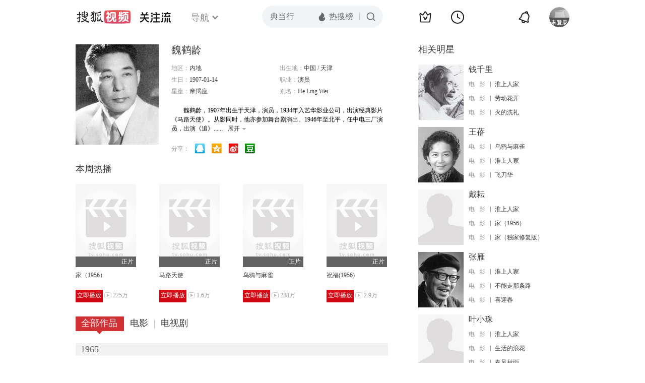

--- FILE ---
content_type: text/html;charset=UTF-8
request_url: http://tv.sohu.com/star/MTYwMDdf6a2P6bmk6b6E.shtml
body_size: 11176
content:











 

  
 
 <!DOCTYPE html PUBLIC "-//W3C//DTD XHTML 1.0 Transitional//EN" "http://www.w3.org/TR/xhtml1/DTD/xhtml1-transitional.dtd">
 
 <html>
 <head>
 
    <title>魏鹤龄个人资料/图片/视频全集-魏鹤龄的电影电视剧作品-搜狐视频</title>
	<meta http-equiv="Content-Type" content="text/html; charset=UTF-8">
	<meta http-equiv="pragma" content="no-cache">
	<meta http-equiv="cache-control" content="no-cache,must-revalidate">
	<meta http-equiv="expires" content="0">    
	<meta http-equiv="keywords" content="魏鹤龄个人资料/图片/视频全集,魏鹤龄的电影电视剧作品">
	<meta http-equiv="description" content="魏鹤龄，1907年出生于天津，演员，1934年入艺华影业公司，出演经典影片《马路天使》。从影同时，他亦参加舞台剧演出。1946年至北平，任中电三厂演员，出演《追》等多部影片。1949年，在昆仑影业公司出演经典影片《乌">
	<!--<link rel="stylesheet" type="text/css" href="styles.css" />-->
	 <script type="text/javascript">
		 var category='261792516';
	 </script>
	 <script>
    var _iwt_UA="UA-sohu-123456";
    </script>
    <script type="text/javascript" src="//tv.sohu.com/upload/Trace/iwt-min.js"></script>
    <script type="text/javascript" src="//tv.sohu.com/upload/static/star/gbk.js "></script>

	<link type="text/css" rel="stylesheet" href="//css.tv.itc.cn/global/global201302.css" />


     <link type="text/css" rel="stylesheet" href="//css.tv.itc.cn/channel/v6/header.css" />
	 <link type="text/css" rel="stylesheet" href="//css.tv.itc.cn/search/search-star.css" />
<script src="//js.tv.itc.cn/kao.js"></script>
<script src="//js.tv.itc.cn/dict.js"></script>
<script src="//js.tv.itc.cn/gg.seed.js"></script>
<script src="//js.tv.itc.cn/base/core/j_1.7.2.js"></script>
<script src="//tv.sohu.com/upload/static/star/g.js"></script>
<script src="//js.tv.itc.cn/site/search/star/inc.js"></script>
<script src="//tv.sohu.com/frag/vrs_inc/phb_tv_week_10.js" charset="GBK"></script>
<script type="text/javascript">
kao('pingback', function () {
	pingbackBundle.initHref({
		customParam : {
			star : {
				url : '//click.hd.sohu.com.cn/x.gif',
				type : ['extends'],
				stype:['starpage'],
				col1:	function(config, el) {
					return el.getAttribute('pos') == null ? [''] : el.getAttribute('pos');
				},
				col2:	function(config, el) {
					return el.getAttribute('location') == null ? [''] : el.getAttribute('location');
				},
				col3:	function(config, el) {
					return el.getAttribute('starvv') == null ? [''] : el.getAttribute('starvv');
				},
				_ : 'stamp'
			},
				starss : {
				url : '//click.hd.sohu.com.cn/x.gif',
				type : ['star_page'],
				id: ['16007'],
				name: ['%E9%AD%8F%E9%B9%A4%E9%BE%84'],
				vid:	function(config, el) {
					return el.getAttribute('videoid') == null ? [''] : el.getAttribute('videoid');
				},
				aid:	function(config, el) {
					return el.getAttribute('albumid') == null ? [''] : el.getAttribute('albumid');
				},
				cid:	function(config, el) {
					return el.getAttribute('cid') == null ? [''] : el.getAttribute('cid');
				},
				loc : function(config, el) {
					return el.getAttribute('location') == null ? [''] : el.getAttribute('location');
				},
				site:	function(config, el) {
					return el.getAttribute('site') == null ? [''] : el.getAttribute('site');
				},
				suv : 'cookie-SUV',
				p : 'passport',
				y : 'cookie-YYID',
				f : 'cookie-fuid',
				_ : 'stamp'
			}

		}
	});
});

	function loadPing(){
		var tmp = new Image();
    	var timespam = new Date().getTime();
    	tmp.src = '//click.hd.sohu.com.cn/x.gif?type=star_page_load&id=16007&starname=%E9%AD%8F%E9%B9%A4%E9%BE%84&_=' + timespam;
    	tmp = timespam = null;
	};

loadPing();

var starId=16007;
getHeaderFrag();
function getHeaderFrag() {
    $.ajax({
        type:"GET",
        url:"/star/openkis/star/new1022Header",
        success:function(data){
            console.info(data);
            $('#hd_nav').html(data);
			kao( 'nav-v3-vrs' , function() {
				messagebus.publish('init.nav_2019', {
					isTvIndex: false,
					channelTxt: '全部'
				});
			});
        },
        error:function(data){
            console.log("Error: "+data);
        }
    });

}
</script>
</head>
<body>
<div class="hd-header hd-header-white kis-header-white" id="hd_nav"></div>
<style>
#hd-fBox2,.hd-mUpload{display:none;}
	.areaTop .hd-hotWord{
		overflow: hidden;
		width:312px;
	}
.hd-nav .item-on{color:#111}
.footSearch{display: none;}

</style>
<div class="wrapper"> 
 <!-- Start:content -->
<div class="area cfix" id="content">
	<!-- Start:left -->
	<div class="left">
		<!-- Start:mInfo -->
		<div class="mInfo cfix">
			<div class="colL">
				<img lazysrc="//photocdn.sohu.com/kistar/fengmian/16/16007/16007_ver_big.jpg" src="//css.tv.itc.cn/channel/v2/index-images/default_v.svg" width="165" height="200">
				
				</div>
			<div class="colR">
				<div class="cfix rowA">
					
					<h2> 魏鹤龄</h2>
					<a class="starimg" href="//fans.tv.sohu.com/pc/vstar/star_info.html?star_id=16007" target="_blank">
                    <img src="//css.tv.itc.cn/search/images/starenter.png">
                    </a>
				</div>
				<ul class="u2 cfix">
					<li>地区：<em>内地</em></li> 
					<li>出生地：<em>中国  /  天津</em></li>
					<li>生日：<em>1907-01-14</em></li>
					
					<li>职业：<em>演员  </em></li>
					<li>星座：<em>摩羯座</em></li>
					<li style="width:auto;">别名：<em>He Ling Wei  </em></li>
				    
				</ul>
			     
			     	<p class="p intro short_intro2">
			     		&nbsp;&nbsp;&nbsp;&nbsp;&nbsp;&nbsp;&nbsp;&nbsp;魏鹤龄，1907年出生于天津，演员，1934年入艺华影业公司，出演经典影片《马路天使》。从影同时，他亦参加舞台剧演出。1946年至北平，任中电三厂演员，出演《追》等多部影片。1949年，在昆仑影业公司出演经典影片《乌鸦与麻雀》。建国后，先后在国泰、文华、大同等影片公司出演《人民的巨掌》等。1952年，任上海电影制片厂演员，代表作品有《祝福》等。
			     	</p>
			     
				<p class="zkai arw-tab" ><a href ="#">展开</a></p>
				
				<div class="share">
					<span>分享：</span><a title="" onclick="javascript:jump('mqq')" href="javascript:void(0)" pb-click="" data-pb-txid="pgstar-share-qq"><img width="21" height="21" alt="" src="//css.tv.itc.cn/search/images/qq.gif"></a>
            <a title="" onclick="javascript:jump('qq')" href="javascript:void(0)" pb-click="" data-pb-txid="pgstar-share-qqzone"><img width="20" height="21" alt="" src="//css.tv.itc.cn/search/images/qzone.gif"></a>
            <a title="" onclick="javascript:jump('weibosina')" href="javascript:void(0)" pb-click="" data-pb-txid="pgstar-share-weibo"><img width="20" height="21" alt="" src="//css.tv.itc.cn/search/images/swb.gif"></a>
            <a title="" onclick="javascript:jump('douban')" href="javascript:void(0)" pb-click="" data-pb-txid="pgstar-share-douban"><img width="20" height="21" alt="" src="//css.tv.itc.cn/search/images/db.gif"></a>
				</div>
			</div>
			
		</div>
		<!-- End:mInfo -->
		<!-- Start:mod -->
		
		<!-- End:mod -->
		<!-- Start:mod -->
		
		<div class="modA">
			<div class="mod-tit cfix"><h3>本周热播</h3></div>
			<div class="mod-con">
				<ul class="list list-120 cfix">
				 
				 	<li>
				 		
						<div class="pic"><a href="//tv.sohu.com/item/MTE2ODQ5NA==.html" pb-click="" data-pb-txid="pgstar-hotplay" pb-url="star$$starss" pos="star_most" location="star_most_weeklyhot" starvv="star_workpage_vv" target="_blank" videoid="21272" albumid="991" cid="100" site="sohu"><img lazysrc="//photocdn.tv.sohu.com/img/o_zoom,w_200,h_275/kis/fengmian/1168/1168494/1168494_ver_default_20210114141000.jpg" width="120" height="165" src="//css.tv.itc.cn/channel/v2/index-images/default_v.svg" onerror="javascript:this.src='//css.tv.itc.cn/search/star/images/default_pic1.jpg';"></a><span class="maskBg"></span><span class="maskTx">正片</span></div>
						<strong><a href="//tv.sohu.com/item/MTE2ODQ5NA==.html" pb-click="" data-pb-txid="pgstar-hotplay" pb-url="star$$starss"  pos="star_most" location="star_most_weeklyhot" starvv="star_workpage_vv" target="_blank" videoid="21272" albumid="991" cid="100" site="sohu" title="家（1956）">家（1956）</a></strong>
						
						<p><a class="btn-play"  href="//tv.sohu.com/v/MjAwOTA0MjAvbjI2MzQ5NDQzMy5zaHRtbA==.html" pb-url="star$$starss"  pos="star_most" location="star_most_weeklyhot" starvv="star_playpage_vv" target="_blank" videoid="21272" albumid="991" cid="100" site="sohu">立即播放</a><span class="pcount" style="margin-left:3px;">225万</span></p>
					</li>	 				 
				 	
				 	<li>
				 		
						<div class="pic"><a href="//tv.sohu.com/item/MTM3NDU=.html" pb-click="" data-pb-txid="pgstar-hotplay" pb-url="star$$starss" pos="star_most" location="star_most_weeklyhot" starvv="star_workpage_vv" target="_blank" videoid="584833" albumid="1008889" cid="100" site="sohu"><img lazysrc="//photocdn.tv.sohu.com/img/kis/fengmian/13/13745/13745_ver_big_20190919192002.jpg" width="120" height="165" src="//css.tv.itc.cn/channel/v2/index-images/default_v.svg" onerror="javascript:this.src='//css.tv.itc.cn/search/star/images/default_pic1.jpg';"></a><span class="maskBg"></span><span class="maskTx">正片</span></div>
						<strong><a href="//tv.sohu.com/item/MTM3NDU=.html" pb-click="" data-pb-txid="pgstar-hotplay" pb-url="star$$starss"  pos="star_most" location="star_most_weeklyhot" starvv="star_workpage_vv" target="_blank" videoid="584833" albumid="1008889" cid="100" site="sohu" title="马路天使">马路天使</a></strong>
						
						<p><a class="btn-play"  href="//tv.sohu.com/v/MjAxOTA5MjYvbjYwMDc2NTUwMS5zaHRtbA==.html" pb-url="star$$starss"  pos="star_most" location="star_most_weeklyhot" starvv="star_playpage_vv" target="_blank" videoid="584833" albumid="1008889" cid="100" site="sohu">立即播放</a><span class="pcount" style="margin-left:3px;">1.6万</span></p>
					</li>	 				 
				 	
				 	<li>
				 		
						<div class="pic"><a href="//tv.sohu.com/item/MTY2NTg=.html" pb-click="" data-pb-txid="pgstar-hotplay" pb-url="star$$starss" pos="star_most" location="star_most_weeklyhot" starvv="star_workpage_vv" target="_blank" videoid="304136" albumid="1002457" cid="100" site="sohu"><img lazysrc="//photocdn.tv.sohu.com/img/o_zoom,w_200,h_275/kis/fengmian/16/16658/16658_ver_default_20210105171029.jpg" width="120" height="165" src="//css.tv.itc.cn/channel/v2/index-images/default_v.svg" onerror="javascript:this.src='//css.tv.itc.cn/search/star/images/default_pic1.jpg';"></a><span class="maskBg"></span><span class="maskTx">正片</span></div>
						<strong><a href="//tv.sohu.com/item/MTY2NTg=.html" pb-click="" data-pb-txid="pgstar-hotplay" pb-url="star$$starss"  pos="star_most" location="star_most_weeklyhot" starvv="star_workpage_vv" target="_blank" videoid="304136" albumid="1002457" cid="100" site="sohu" title="乌鸦与麻雀">乌鸦与麻雀</a></strong>
						
						<p><a class="btn-play"  href="//tv.sohu.com/v/MjAxMTA0MjkvbjMwNjY4MTczMC5zaHRtbA==.html" pb-url="star$$starss"  pos="star_most" location="star_most_weeklyhot" starvv="star_playpage_vv" target="_blank" videoid="304136" albumid="1002457" cid="100" site="sohu">立即播放</a><span class="pcount" style="margin-left:3px;">238万</span></p>
					</li>	 				 
				 	
				 	<li>
				 		
						<div class="pic"><a href="//tv.sohu.com/item/MTA0NTA1NQ==.html" pb-click="" data-pb-txid="pgstar-hotplay" pb-url="star$$starss" pos="star_most" location="star_most_weeklyhot" starvv="star_workpage_vv" target="_blank" videoid="4762077" albumid="9473406" cid="100" site="sohu"><img lazysrc="//photocdn.tv.sohu.com/img/kis/fengmian/1045/1045055/1045055_ver_big_20190424145625.jpg" width="120" height="165" src="//css.tv.itc.cn/channel/v2/index-images/default_v.svg" onerror="javascript:this.src='//css.tv.itc.cn/search/star/images/default_pic1.jpg';"></a><span class="maskBg"></span><span class="maskTx">正片</span></div>
						<strong><a href="//tv.sohu.com/item/MTA0NTA1NQ==.html" pb-click="" data-pb-txid="pgstar-hotplay" pb-url="star$$starss"  pos="star_most" location="star_most_weeklyhot" starvv="star_workpage_vv" target="_blank" videoid="4762077" albumid="9473406" cid="100" site="sohu" title="祝福(1956)">祝福(1956)</a></strong>
						
						<p><a class="btn-play"  href="//tv.sohu.com/v/MjAxODA2MDEvbjYwMDUzMDczNi5zaHRtbA==.html" pb-url="star$$starss"  pos="star_most" location="star_most_weeklyhot" starvv="star_playpage_vv" target="_blank" videoid="4762077" albumid="9473406" cid="100" site="sohu">立即播放</a><span class="pcount" style="margin-left:3px;">2.9万</span></p>
					</li>	 				 
				 	
				</ul>
			</div>
		</div>
		
		<!-- End:mod -->
		<!-- Start:mod -->
		<div class="modE">
			<div class="mod-tit cfix">
				<div class="tabA">
					<ul class="cfix">
						 	
						    <li  class="on" pb-click="" data-pb-txid="pgstar-allwork">全部作品<em></em></li>
							<li pb-click="" data-pb-txid="pgstar-movietab">电影<em></em></li>
						 	 <li pb-click="" data-pb-txid="pgstar-dramatab"> 电视剧<em></em></li>
						    
						     
						 
						 
						  	
 							
					</ul>
				</div>
			</div>
			<!-- 全部作品 -->
		
		 <div class="cont"> 
		 
		 <div class="year-data">
		 	<div class="mod-info"><strong>1965</strong></div>
				<div class="mod-con">
				
				 <ul class="list list-120 cfix">
				  
						<li>
								
							    <div class="pic"><a href="//tv.sohu.com/item/MTE0MzMxMg==.html" target="_blank" pb-url="star$$starss" pos="star_tab" location="star_tab_works" starvv="star_workpage_vv"  videoid="7911066" albumid="9778611" cid="100" site="sohu"><img lazysrc="//photocdn.tv.sohu.com/img/o_zoom,w_200,h_275/kis/fengmian/1143/1143312/1143312_ver_default_20220810093356.jpg" width="120" height="165" src="//css.tv.itc.cn/channel/v2/index-images/default_v.svg" onerror="javascript:this.src='//css.tv.itc.cn/search/star/images/default_pic1.jpg';"></a> <span class="maskBg"></span><span class="maskTx">正片</span></div>
								<strong><a href="//tv.sohu.com/item/MTE0MzMxMg==.html" target="_blank" pb-url="star$$starss" pos="star_tab" location="star_tab_works" starvv="star_workpage_vv"  videoid="7911066" albumid="9778611" cid="100" site="sohu" title="柜台">柜台</a></strong>
							   
							<p>电影</p>
						</li>
						
					</ul>
					
				</div>
			</div>		
		 
		 <div class="year-data">
		 	<div class="mod-info"><strong>1964</strong></div>
				<div class="mod-con">
				
				 <ul class="list list-120 cfix">
				  
						<li>
								
							    <div class="pic"><a href="//tv.sohu.com/item/MTE2NTg0Mg==.html" target="_blank" pb-url="star$$starss" pos="star_tab" location="star_tab_works" starvv="star_workpage_vv"  videoid="8005001" albumid="9787723" cid="100" site="sohu"><img lazysrc="//photocdn.tv.sohu.com/img/o_zoom,w_200,h_275/kis/fengmian/1165/1165842/1165842_ver_default_20221102105803.jpg" width="120" height="165" src="//css.tv.itc.cn/channel/v2/index-images/default_v.svg" onerror="javascript:this.src='//css.tv.itc.cn/search/star/images/default_pic1.jpg';"></a> <span class="maskBg"></span><span class="maskTx">正片</span></div>
								<strong><a href="//tv.sohu.com/item/MTE2NTg0Mg==.html" target="_blank" pb-url="star$$starss" pos="star_tab" location="star_tab_works" starvv="star_workpage_vv"  videoid="8005001" albumid="9787723" cid="100" site="sohu" title="血碑">血碑</a></strong>
							   
							<p>电影</p>
						</li>
						
					</ul>
					
				</div>
			</div>		
		 
		 <div class="year-data">
		 	<div class="mod-info"><strong>1963</strong></div>
				<div class="mod-con">
				
				 <ul class="list list-120 cfix">
				  
						<li>
								
							    <div class="pic"><a href="//tv.sohu.com/item/MTE2OTY3MA==.html" target="_blank" pb-url="star$$starss" pos="star_tab" location="star_tab_works" starvv="star_workpage_vv"  videoid="3597446" albumid="9297319" cid="100" site="sohu"><img lazysrc="//photocdn.tv.sohu.com/img/kis/fengmian/1169/1169670/1169670_ver_big_20190424114550.jpg" width="120" height="165" src="//css.tv.itc.cn/channel/v2/index-images/default_v.svg" onerror="javascript:this.src='//css.tv.itc.cn/search/star/images/default_pic1.jpg';"></a> <span class="maskBg"></span><span class="maskTx">正片</span></div>
								<strong><a href="//tv.sohu.com/item/MTE2OTY3MA==.html" target="_blank" pb-url="star$$starss" pos="star_tab" location="star_tab_works" starvv="star_workpage_vv"  videoid="3597446" albumid="9297319" cid="100" site="sohu" title="飞刀华">飞刀华</a></strong>
							   
							<p>电影</p>
						</li>
						
						<li>
								
							    <div class="pic"><a href="//tv.sohu.com/item/MTE2OTY4Mg==.html" target="_blank" pb-url="star$$starss" pos="star_tab" location="star_tab_works" starvv="star_workpage_vv"  videoid="7866860" albumid="9763360" cid="100" site="sohu"><img lazysrc="//photocdn.tv.sohu.com/img/o_zoom,w_200,h_275/kis/fengmian/1169/1169682/1169682_ver_default_20220628093327.jpg" width="120" height="165" src="//css.tv.itc.cn/channel/v2/index-images/default_v.svg" onerror="javascript:this.src='//css.tv.itc.cn/search/star/images/default_pic1.jpg';"></a> <span class="maskBg"></span><span class="maskTx">正片</span></div>
								<strong><a href="//tv.sohu.com/item/MTE2OTY4Mg==.html" target="_blank" pb-url="star$$starss" pos="star_tab" location="star_tab_works" starvv="star_workpage_vv"  videoid="7866860" albumid="9763360" cid="100" site="sohu" title="北国江南">北国江南</a></strong>
							   
							<p>电影</p>
						</li>
						
					</ul>
					
				</div>
			</div>		
		 
		 <div class="year-data">
		 	<div class="mod-info"><strong>1962</strong></div>
				<div class="mod-con">
				
				 <ul class="list list-120 cfix">
				  
						<li>
								
							    <div class="pic"><a href="//tv.sohu.com/item/MTE2NzIyNQ==.html" target="_blank" pb-url="star$$starss" pos="star_tab" location="star_tab_works" starvv="star_workpage_vv"  videoid="7701333" albumid="9743200" cid="100" site="sohu"><img lazysrc="//photocdn.tv.sohu.com/img/o_zoom,w_200,h_275/kis/fengmian/1167/1167225/1167225_ver_default_20220314172313.jpg" width="120" height="165" src="//css.tv.itc.cn/channel/v2/index-images/default_v.svg" onerror="javascript:this.src='//css.tv.itc.cn/search/star/images/default_pic1.jpg';"></a> <span class="maskBg"></span><span class="maskTx">正片</span></div>
								<strong><a href="//tv.sohu.com/item/MTE2NzIyNQ==.html" target="_blank" pb-url="star$$starss" pos="star_tab" location="star_tab_works" starvv="star_workpage_vv"  videoid="7701333" albumid="9743200" cid="100" site="sohu" title="燎原">燎原</a></strong>
							   
							<p>电影</p>
						</li>
						
					</ul>
					
				</div>
			</div>		
		 
		 <div class="year-data">
		 	<div class="mod-info"><strong>1960</strong></div>
				<div class="mod-con">
				
				 <ul class="list list-120 cfix">
				  
						<li>
								
							    <div class="pic"><a href="//tv.sohu.com/item/MTEzMjk4Mw==.html" target="_blank" pb-url="star$$starss" pos="star_tab" location="star_tab_works" starvv="star_workpage_vv"  videoid="0" albumid="1132983" cid="100" site=""><img lazysrc="//photocdn.sohu.com/kis/fengmian/1132/1132983/1132983_ver_big.jpg" width="120" height="165" src="//css.tv.itc.cn/channel/v2/index-images/default_v.svg" onerror="javascript:this.src='//css.tv.itc.cn/search/star/images/default_pic1.jpg';"></a> </div>
								<strong><a href="//tv.sohu.com/item/MTEzMjk4Mw==.html" target="_blank" pb-url="star$$starss" pos="star_tab" location="star_tab_works" starvv="star_workpage_vv"  videoid="0" albumid="1132983" cid="100" site="" title="傣族的女儿">傣族的女儿</a></strong>
							   
							<p>电影</p>
						</li>
						
						<li>
								
							    <div class="pic"><a href="//tv.sohu.com/item/MTE2NzA0OA==.html" target="_blank" pb-url="star$$starss" pos="star_tab" location="star_tab_works" starvv="star_workpage_vv"  videoid="8322727" albumid="9797766" cid="100" site="sohu"><img lazysrc="//photocdn.tv.sohu.com/img/o_zoom,w_200,h_275/kis/fengmian/1167/1167048/1167048_ver_default_20230201145731.jpg" width="120" height="165" src="//css.tv.itc.cn/channel/v2/index-images/default_v.svg" onerror="javascript:this.src='//css.tv.itc.cn/search/star/images/default_pic1.jpg';"></a> <span class="maskBg"></span><span class="maskTx">正片</span></div>
								<strong><a href="//tv.sohu.com/item/MTE2NzA0OA==.html" target="_blank" pb-url="star$$starss" pos="star_tab" location="star_tab_works" starvv="star_workpage_vv"  videoid="8322727" albumid="9797766" cid="100" site="sohu" title="摩雅傣">摩雅傣</a></strong>
							   
							<p>电影</p>
						</li>
						
					</ul>
					
				</div>
			</div>		
		 
		 <div class="year-data hide">
		 	<div class="mod-info"><strong>1959</strong></div>
				<div class="mod-con">
				
				 <ul class="list list-120 cfix">
				  
						<li>
								
							    <div class="pic"><a href="//tv.sohu.com/item/MTE1ODIyNw==.html" target="_blank" pb-url="star$$starss" pos="star_tab" location="star_tab_works" starvv="star_workpage_vv"  videoid="0" albumid="1158227" cid="100" site="youku"><img lazysrc="//photocdn.sohu.com/kis/fengmian/1158/1158227/1158227_ver_big.jpg" width="120" height="165" src="//css.tv.itc.cn/channel/v2/index-images/default_v.svg" onerror="javascript:this.src='//css.tv.itc.cn/search/star/images/default_pic1.jpg';"></a> </div>
								<strong><a href="//tv.sohu.com/item/MTE1ODIyNw==.html" target="_blank" pb-url="star$$starss" pos="star_tab" location="star_tab_works" starvv="star_workpage_vv"  videoid="0" albumid="1158227" cid="100" site="youku" title="黄浦江的故事">黄浦江的故事</a></strong>
							   
							<p>电影</p>
						</li>
						
					</ul>
					
				</div>
			</div>		
		 
		 <div class="year-data hide">
		 	<div class="mod-info"><strong>1958</strong></div>
				<div class="mod-con">
				
				 <ul class="list list-120 cfix">
				  
						<li>
								
							    <div class="pic"><a href="//tv.sohu.com/item/MTA1MDMxNQ==.html" target="_blank" pb-url="star$$starss" pos="star_tab" location="star_tab_works" starvv="star_workpage_vv"  videoid="7323006" albumid="9729455" cid="100" site="sohu"><img lazysrc="//photocdn.tv.sohu.com/img/o_zoom,w_200,h_275/kis/fengmian/1050/1050315/1050315_ver_default_20211026143434.jpg" width="120" height="165" src="//css.tv.itc.cn/channel/v2/index-images/default_v.svg" onerror="javascript:this.src='//css.tv.itc.cn/search/star/images/default_pic1.jpg';"></a> <span class="maskBg"></span><span class="maskTx">正片</span></div>
								<strong><a href="//tv.sohu.com/item/MTA1MDMxNQ==.html" target="_blank" pb-url="star$$starss" pos="star_tab" location="star_tab_works" starvv="star_workpage_vv"  videoid="7323006" albumid="9729455" cid="100" site="sohu" title="探亲记">探亲记</a></strong>
							   
							<p>电影</p>
						</li>
						
						<li>
								
							    <div class="pic"><a href="//tv.sohu.com/item/MTE2NzAwOA==.html" target="_blank" pb-url="star$$starss" pos="star_tab" location="star_tab_works" starvv="star_workpage_vv"  videoid="7935995" albumid="9778729" cid="100" site="sohu"><img lazysrc="//photocdn.tv.sohu.com/img/o_zoom,w_200,h_275/kis/fengmian/1167/1167008/1167008_ver_default_20220825143659.jpg" width="120" height="165" src="//css.tv.itc.cn/channel/v2/index-images/default_v.svg" onerror="javascript:this.src='//css.tv.itc.cn/search/star/images/default_pic1.jpg';"></a> <span class="maskBg"></span><span class="maskTx">正片</span></div>
								<strong><a href="//tv.sohu.com/item/MTE2NzAwOA==.html" target="_blank" pb-url="star$$starss" pos="star_tab" location="star_tab_works" starvv="star_workpage_vv"  videoid="7935995" albumid="9778729" cid="100" site="sohu" title="生活的浪花">生活的浪花</a></strong>
							   
							<p>电影</p>
						</li>
						
						<li>
								
							    <div class="pic"><a href="//tv.sohu.com/item/MTE3MjM2NQ==.html" target="_blank" pb-url="star$$starss" pos="star_tab" location="star_tab_works" starvv="star_workpage_vv"  videoid="114853" albumid="4829" cid="100" site="sohu"><img lazysrc="//photocdn.tv.sohu.com/img/o_zoom,w_200,h_275/kis/fengmian/1172/1172365/1172365_ver_default_20210126101128.jpg" width="120" height="165" src="//css.tv.itc.cn/channel/v2/index-images/default_v.svg" onerror="javascript:this.src='//css.tv.itc.cn/search/star/images/default_pic1.jpg';"></a> <span class="maskBg"></span><span class="maskTx">正片</span></div>
								<strong><a href="//tv.sohu.com/item/MTE3MjM2NQ==.html" target="_blank" pb-url="star$$starss" pos="star_tab" location="star_tab_works" starvv="star_workpage_vv"  videoid="114853" albumid="4829" cid="100" site="sohu" title="鲁班的传说">鲁班的传说</a></strong>
							   
							<p>电影</p>
						</li>
						
					</ul>
					
				</div>
			</div>		
		 
		 <div class="year-data hide">
		 	<div class="mod-info"><strong>1956</strong></div>
				<div class="mod-con">
				
				 <ul class="list list-120 cfix">
				  
						<li>
								
							    <div class="pic"><a href="//tv.sohu.com/item/MTA0NTA1NQ==.html" target="_blank" pb-url="star$$starss" pos="star_tab" location="star_tab_works" starvv="star_workpage_vv"  videoid="4762077" albumid="9473406" cid="100" site="sohu"><img lazysrc="//photocdn.tv.sohu.com/img/kis/fengmian/1045/1045055/1045055_ver_big_20190424145625.jpg" width="120" height="165" src="//css.tv.itc.cn/channel/v2/index-images/default_v.svg" onerror="javascript:this.src='//css.tv.itc.cn/search/star/images/default_pic1.jpg';"></a> <span class="maskBg"></span><span class="maskTx">正片</span></div>
								<strong><a href="//tv.sohu.com/item/MTA0NTA1NQ==.html" target="_blank" pb-url="star$$starss" pos="star_tab" location="star_tab_works" starvv="star_workpage_vv"  videoid="4762077" albumid="9473406" cid="100" site="sohu" title="祝福(1956)">祝福(1956)</a></strong>
							   
							<p>电影</p>
						</li>
						
						<li>
								
							    <div class="pic"><a href="//tv.sohu.com/item/MTE2ODQ5NA==.html" target="_blank" pb-url="star$$starss" pos="star_tab" location="star_tab_works" starvv="star_workpage_vv"  videoid="21272" albumid="991" cid="100" site="sohu"><img lazysrc="//photocdn.tv.sohu.com/img/o_zoom,w_200,h_275/kis/fengmian/1168/1168494/1168494_ver_default_20210114141000.jpg" width="120" height="165" src="//css.tv.itc.cn/channel/v2/index-images/default_v.svg" onerror="javascript:this.src='//css.tv.itc.cn/search/star/images/default_pic1.jpg';"></a> <span class="maskBg"></span><span class="maskTx">正片</span></div>
								<strong><a href="//tv.sohu.com/item/MTE2ODQ5NA==.html" target="_blank" pb-url="star$$starss" pos="star_tab" location="star_tab_works" starvv="star_workpage_vv"  videoid="21272" albumid="991" cid="100" site="sohu" title="家（1956）">家（1956）</a></strong>
							   
							<p>电影</p>
						</li>
						
						<li>
								
							    <div class="pic"><a href="//tv.sohu.com/item/MTIzMDc2OA==.html" target="_blank" pb-url="star$$starss" pos="star_tab" location="star_tab_works" starvv="star_workpage_vv"  videoid="0" albumid="1230768" cid="100" site="iqiyi"><img lazysrc="//photocdn.tv.sohu.com/img/kis/fengmian/1230/1230768/1230768_ver_big_20191212165002.jpg" width="120" height="165" src="//css.tv.itc.cn/channel/v2/index-images/default_v.svg" onerror="javascript:this.src='//css.tv.itc.cn/search/star/images/default_pic1.jpg';"></a> </div>
								<strong><a href="//tv.sohu.com/item/MTIzMDc2OA==.html" target="_blank" pb-url="star$$starss" pos="star_tab" location="star_tab_works" starvv="star_workpage_vv"  videoid="0" albumid="1230768" cid="100" site="iqiyi" title="家（独家修复版）">家（独家修复版）</a></strong>
							   
							<p>电影</p>
						</li>
						
					</ul>
					
				</div>
			</div>		
		 
		 <div class="year-data hide">
		 	<div class="mod-info"><strong>1954</strong></div>
				<div class="mod-con">
				
				 <ul class="list list-120 cfix">
				  
						<li>
								
							    <div class="pic"><a href="//tv.sohu.com/item/MTA3MTczNQ==.html" target="_blank" pb-url="star$$starss" pos="star_tab" location="star_tab_works" starvv="star_workpage_vv"  videoid="0" albumid="1071735" cid="100" site="qq"><img lazysrc="//photocdn.sohu.com/kis/fengmian/1071/1071735/1071735_ver_big.jpg" width="120" height="165" src="//css.tv.itc.cn/channel/v2/index-images/default_v.svg" onerror="javascript:this.src='//css.tv.itc.cn/search/star/images/default_pic1.jpg';"></a> </div>
								<strong><a href="//tv.sohu.com/item/MTA3MTczNQ==.html" target="_blank" pb-url="star$$starss" pos="star_tab" location="star_tab_works" starvv="star_workpage_vv"  videoid="0" albumid="1071735" cid="100" site="qq" title="淮上人家">淮上人家</a></strong>
							   
							<p>电影</p>
						</li>
						
						<li>
								
							    <div class="pic"><a href="//tv.sohu.com/item/MTEyMDU4Mg==.html" target="_blank" pb-url="star$$starss" pos="star_tab" location="star_tab_works" starvv="star_workpage_vv"  videoid="8145855" albumid="9792270" cid="100" site="sohu"><img lazysrc="//photocdn.tv.sohu.com/img/o_zoom,w_200,h_275/kis/fengmian/1120/1120582/1120582_ver_default_20221130180308.jpg" width="120" height="165" src="//css.tv.itc.cn/channel/v2/index-images/default_v.svg" onerror="javascript:this.src='//css.tv.itc.cn/search/star/images/default_pic1.jpg';"></a> <span class="maskBg"></span><span class="maskTx">正片</span></div>
								<strong><a href="//tv.sohu.com/item/MTEyMDU4Mg==.html" target="_blank" pb-url="star$$starss" pos="star_tab" location="star_tab_works" starvv="star_workpage_vv"  videoid="8145855" albumid="9792270" cid="100" site="sohu" title="不能走那条路">不能走那条路</a></strong>
							   
							<p>电影</p>
						</li>
						
					</ul>
					
				</div>
			</div>		
		 
		 <div class="year-data hide">
		 	<div class="mod-info"><strong>1952</strong></div>
				<div class="mod-con">
				
				 <ul class="list list-120 cfix">
				  
						<li>
								
							    <div class="pic"><a href="//tv.sohu.com/item/MTA3MjY4Mg==.html" target="_blank" pb-url="star$$starss" pos="star_tab" location="star_tab_works" starvv="star_workpage_vv"  videoid="0" albumid="1072682" cid="100" site=""><img lazysrc="//photocdn.sohu.com/kis/fengmian/1072/1072682/1072682_ver_big.jpg" width="120" height="165" src="//css.tv.itc.cn/channel/v2/index-images/default_v.svg" onerror="javascript:this.src='//css.tv.itc.cn/search/star/images/default_pic1.jpg';"></a> </div>
								<strong><a href="//tv.sohu.com/item/MTA3MjY4Mg==.html" target="_blank" pb-url="star$$starss" pos="star_tab" location="star_tab_works" starvv="star_workpage_vv"  videoid="0" albumid="1072682" cid="100" site="" title="劳动花开">劳动花开</a></strong>
							   
							<p>电影</p>
						</li>
						
					</ul>
					
				</div>
			</div>		
		 
		 <div class="year-data hide">
		 	<div class="mod-info"><strong>1951</strong></div>
				<div class="mod-con">
				
				 <ul class="list list-120 cfix">
				  
						<li>
								
							    <div class="pic"><a href="//tv.sohu.com/item/MTEyNDYwMw==.html" target="_blank" pb-url="star$$starss" pos="star_tab" location="star_tab_works" starvv="star_workpage_vv"  videoid="0" albumid="1124603" cid="100" site=""><img lazysrc="//photocdn.sohu.com/kis/fengmian/1124/1124603/1124603_ver_big.jpg" width="120" height="165" src="//css.tv.itc.cn/channel/v2/index-images/default_v.svg" onerror="javascript:this.src='//css.tv.itc.cn/search/star/images/default_pic1.jpg';"></a> </div>
								<strong><a href="//tv.sohu.com/item/MTEyNDYwMw==.html" target="_blank" pb-url="star$$starss" pos="star_tab" location="star_tab_works" starvv="star_workpage_vv"  videoid="0" albumid="1124603" cid="100" site="" title="姊妹冤家">姊妹冤家</a></strong>
							   
							<p>电影</p>
						</li>
						
					</ul>
					
				</div>
			</div>		
		 
		 <div class="year-data hide">
		 	<div class="mod-info"><strong>1950</strong></div>
				<div class="mod-con">
				
				 <ul class="list list-120 cfix">
				  
						<li>
								
							    <div class="pic"><a href="//tv.sohu.com/item/MTEyNDM2MA==.html" target="_blank" pb-url="star$$starss" pos="star_tab" location="star_tab_works" starvv="star_workpage_vv"  videoid="0" albumid="1124360" cid="100" site=""><img lazysrc="//photocdn.tv.sohu.com/img/kis/fengmian/1124/1124360/1124360_ver_big_20190720140002.jpg" width="120" height="165" src="//css.tv.itc.cn/channel/v2/index-images/default_v.svg" onerror="javascript:this.src='//css.tv.itc.cn/search/star/images/default_pic1.jpg';"></a> </div>
								<strong><a href="//tv.sohu.com/item/MTEyNDM2MA==.html" target="_blank" pb-url="star$$starss" pos="star_tab" location="star_tab_works" starvv="star_workpage_vv"  videoid="0" albumid="1124360" cid="100" site="" title="生命交响曲">生命交响曲</a></strong>
							   
							<p>电影</p>
						</li>
						
						<li>
								
							    <div class="pic"><a href="//tv.sohu.com/item/MTE0NTQwNQ==.html" target="_blank" pb-url="star$$starss" pos="star_tab" location="star_tab_works" starvv="star_workpage_vv"  videoid="0" albumid="1145405" cid="100" site=""><img lazysrc="//photocdn.sohu.com/kis/fengmian/1145/1145405/1145405_ver_big.jpg" width="120" height="165" src="//css.tv.itc.cn/channel/v2/index-images/default_v.svg" onerror="javascript:this.src='//css.tv.itc.cn/search/star/images/default_pic1.jpg';"></a> </div>
								<strong><a href="//tv.sohu.com/item/MTE0NTQwNQ==.html" target="_blank" pb-url="star$$starss" pos="star_tab" location="star_tab_works" starvv="star_workpage_vv"  videoid="0" albumid="1145405" cid="100" site="" title="婚姻大事">婚姻大事</a></strong>
							   
							<p>电影</p>
						</li>
						
						<li>
								
							    <div class="pic"><a href="//tv.sohu.com/item/MTE2NzI0MA==.html" target="_blank" pb-url="star$$starss" pos="star_tab" location="star_tab_works" starvv="star_workpage_vv"  videoid="7736572" albumid="9745972" cid="100" site="sohu"><img lazysrc="//photocdn.tv.sohu.com/img/o_zoom,w_200,h_275/kis/fengmian/1167/1167240/1167240_ver_default_20220419094309.jpg" width="120" height="165" src="//css.tv.itc.cn/channel/v2/index-images/default_v.svg" onerror="javascript:this.src='//css.tv.itc.cn/search/star/images/default_pic1.jpg';"></a> <span class="maskBg"></span><span class="maskTx">正片</span></div>
								<strong><a href="//tv.sohu.com/item/MTE2NzI0MA==.html" target="_blank" pb-url="star$$starss" pos="star_tab" location="star_tab_works" starvv="star_workpage_vv"  videoid="7736572" albumid="9745972" cid="100" site="sohu" title="我这一辈子（1950）">我这一辈子（1950）</a></strong>
							   
							<p>电影</p>
						</li>
						
						<li>
								
							    <div class="pic"><a href="//tv.sohu.com/item/MTE3MDY3Nw==.html" target="_blank" pb-url="star$$starss" pos="star_tab" location="star_tab_works" starvv="star_workpage_vv"  videoid="7952304" albumid="9783611" cid="100" site="sohu"><img lazysrc="//photocdn.tv.sohu.com/img/o_zoom,w_200,h_275/kis/fengmian/1170/1170677/1170677_ver_default_20220915100753.jpg" width="120" height="165" src="//css.tv.itc.cn/channel/v2/index-images/default_v.svg" onerror="javascript:this.src='//css.tv.itc.cn/search/star/images/default_pic1.jpg';"></a> <span class="maskBg"></span><span class="maskTx">正片</span></div>
								<strong><a href="//tv.sohu.com/item/MTE3MDY3Nw==.html" target="_blank" pb-url="star$$starss" pos="star_tab" location="star_tab_works" starvv="star_workpage_vv"  videoid="7952304" albumid="9783611" cid="100" site="sohu" title="人民的巨掌">人民的巨掌</a></strong>
							   
							<p>电影</p>
						</li>
						
					</ul>
					
				</div>
			</div>		
		 
		 <div class="year-data hide">
		 	<div class="mod-info"><strong>1949</strong></div>
				<div class="mod-con">
				
				 <ul class="list list-120 cfix">
				  
						<li>
								
							    <div class="pic"><a href="//tv.sohu.com/item/MTY2NTg=.html" target="_blank" pb-url="star$$starss" pos="star_tab" location="star_tab_works" starvv="star_workpage_vv"  videoid="304136" albumid="1002457" cid="100" site="sohu"><img lazysrc="//photocdn.tv.sohu.com/img/o_zoom,w_200,h_275/kis/fengmian/16/16658/16658_ver_default_20210105171029.jpg" width="120" height="165" src="//css.tv.itc.cn/channel/v2/index-images/default_v.svg" onerror="javascript:this.src='//css.tv.itc.cn/search/star/images/default_pic1.jpg';"></a> <span class="maskBg"></span><span class="maskTx">正片</span></div>
								<strong><a href="//tv.sohu.com/item/MTY2NTg=.html" target="_blank" pb-url="star$$starss" pos="star_tab" location="star_tab_works" starvv="star_workpage_vv"  videoid="304136" albumid="1002457" cid="100" site="sohu" title="乌鸦与麻雀">乌鸦与麻雀</a></strong>
							   
							<p>电影</p>
						</li>
						
						<li>
								
							    <div class="pic"><a href="//tv.sohu.com/item/MTE0NDQ3Mg==.html" target="_blank" pb-url="star$$starss" pos="star_tab" location="star_tab_works" starvv="star_workpage_vv"  videoid="0" albumid="1144472" cid="100" site=""><img lazysrc="//photocdn.sohu.com/kis/fengmian/1144/1144472/1144472_ver_big.jpg" width="120" height="165" src="//css.tv.itc.cn/channel/v2/index-images/default_v.svg" onerror="javascript:this.src='//css.tv.itc.cn/search/star/images/default_pic1.jpg';"></a> </div>
								<strong><a href="//tv.sohu.com/item/MTE0NDQ3Mg==.html" target="_blank" pb-url="star$$starss" pos="star_tab" location="star_tab_works" starvv="star_workpage_vv"  videoid="0" albumid="1144472" cid="100" site="" title="喜迎春">喜迎春</a></strong>
							   
							<p>电影</p>
						</li>
						
					</ul>
					
				</div>
			</div>		
		 
		 <div class="year-data hide">
		 	<div class="mod-info"><strong>1948</strong></div>
				<div class="mod-con">
				
				 <ul class="list list-120 cfix">
				  
						<li>
								
							    <div class="pic"><a href="//tv.sohu.com/item/MTE0NTM0OQ==.html" target="_blank" pb-url="star$$starss" pos="star_tab" location="star_tab_works" starvv="star_workpage_vv"  videoid="0" albumid="1145349" cid="100" site=""><img lazysrc="//photocdn.tv.sohu.com/img/kis/fengmian/1145/1145349/1145349_ver_big_20190709103523.jpg" width="120" height="165" src="//css.tv.itc.cn/channel/v2/index-images/default_v.svg" onerror="javascript:this.src='//css.tv.itc.cn/search/star/images/default_pic1.jpg';"></a> </div>
								<strong><a href="//tv.sohu.com/item/MTE0NTM0OQ==.html" target="_blank" pb-url="star$$starss" pos="star_tab" location="star_tab_works" starvv="star_workpage_vv"  videoid="0" albumid="1145349" cid="100" site="" title="青梅竹马">青梅竹马</a></strong>
							   
							<p>电影</p>
						</li>
						
						<li>
								
							    <div class="pic"><a href="//tv.sohu.com/item/MTE0NjA0Nw==.html" target="_blank" pb-url="star$$starss" pos="star_tab" location="star_tab_works" starvv="star_workpage_vv"  videoid="0" albumid="1146047" cid="100" site=""><img lazysrc="//photocdn.sohu.com/kis/fengmian/1146/1146047/1146047_ver_big.jpg" width="120" height="165" src="//css.tv.itc.cn/channel/v2/index-images/default_v.svg" onerror="javascript:this.src='//css.tv.itc.cn/search/star/images/default_pic1.jpg';"></a> </div>
								<strong><a href="//tv.sohu.com/item/MTE0NjA0Nw==.html" target="_blank" pb-url="star$$starss" pos="star_tab" location="star_tab_works" starvv="star_workpage_vv"  videoid="0" albumid="1146047" cid="100" site="" title="哈尔滨之夜">哈尔滨之夜</a></strong>
							   
							<p>电影</p>
						</li>
						
						<li>
								
							    <div class="pic"><a href="//tv.sohu.com/item/MTE2NDA3NQ==.html" target="_blank" pb-url="star$$starss" pos="star_tab" location="star_tab_works" starvv="star_workpage_vv"  videoid="0" albumid="1164075" cid="100" site=""><img lazysrc="//photocdn.sohu.com/kis/fengmian/1164/1164075/1164075_ver_big.jpg" width="120" height="165" src="//css.tv.itc.cn/channel/v2/index-images/default_v.svg" onerror="javascript:this.src='//css.tv.itc.cn/search/star/images/default_pic1.jpg';"></a> </div>
								<strong><a href="//tv.sohu.com/item/MTE2NDA3NQ==.html" target="_blank" pb-url="star$$starss" pos="star_tab" location="star_tab_works" starvv="star_workpage_vv"  videoid="0" albumid="1164075" cid="100" site="" title="粉墨筝琶">粉墨筝琶</a></strong>
							   
							<p>电影</p>
						</li>
						
					</ul>
					
				</div>
			</div>		
		 
		 <div class="year-data hide">
		 	<div class="mod-info"><strong>1947</strong></div>
				<div class="mod-con">
				
				 <ul class="list list-120 cfix">
				  
						<li>
								
							    <div class="pic"><a href="//tv.sohu.com/item/MTA2NDI1Nw==.html" target="_blank" pb-url="star$$starss" pos="star_tab" location="star_tab_works" starvv="star_workpage_vv"  videoid="0" albumid="1064257" cid="100" site=""><img lazysrc="//photocdn.sohu.com/kis/fengmian/1064/1064257/1064257_ver_big.jpg" width="120" height="165" src="//css.tv.itc.cn/channel/v2/index-images/default_v.svg" onerror="javascript:this.src='//css.tv.itc.cn/search/star/images/default_pic1.jpg';"></a> </div>
								<strong><a href="//tv.sohu.com/item/MTA2NDI1Nw==.html" target="_blank" pb-url="star$$starss" pos="star_tab" location="star_tab_works" starvv="star_workpage_vv"  videoid="0" albumid="1064257" cid="100" site="" title="郎才女貌">郎才女貌</a></strong>
							   
							<p>电影</p>
						</li>
						
						<li>
								
							    <div class="pic"><a href="//tv.sohu.com/item/MTE0NTg5MQ==.html" target="_blank" pb-url="star$$starss" pos="star_tab" location="star_tab_works" starvv="star_workpage_vv"  videoid="0" albumid="1145891" cid="100" site=""><img lazysrc="//photocdn.sohu.com/kis/fengmian/1145/1145891/1145891_ver_big.jpg" width="120" height="165" src="//css.tv.itc.cn/channel/v2/index-images/default_v.svg" onerror="javascript:this.src='//css.tv.itc.cn/search/star/images/default_pic1.jpg';"></a> </div>
								<strong><a href="//tv.sohu.com/item/MTE0NTg5MQ==.html" target="_blank" pb-url="star$$starss" pos="star_tab" location="star_tab_works" starvv="star_workpage_vv"  videoid="0" albumid="1145891" cid="100" site="" title="追">追</a></strong>
							   
							<p>电影</p>
						</li>
						
						<li>
								
							    <div class="pic"><a href="//tv.sohu.com/item/MTE2MjU5MQ==.html" target="_blank" pb-url="star$$starss" pos="star_tab" location="star_tab_works" starvv="star_workpage_vv"  videoid="7594439" albumid="9737213" cid="100" site="sohu"><img lazysrc="//photocdn.tv.sohu.com/img/o_zoom,w_200,h_275/kis/fengmian/1162/1162591/1162591_ver_default_20211221094346.jpg" width="120" height="165" src="//css.tv.itc.cn/channel/v2/index-images/default_v.svg" onerror="javascript:this.src='//css.tv.itc.cn/search/star/images/default_pic1.jpg';"></a> <span class="maskBg"></span><span class="maskTx">正片</span></div>
								<strong><a href="//tv.sohu.com/item/MTE2MjU5MQ==.html" target="_blank" pb-url="star$$starss" pos="star_tab" location="star_tab_works" starvv="star_workpage_vv"  videoid="7594439" albumid="9737213" cid="100" site="sohu" title="白山黑水血溅红">白山黑水血溅红</a></strong>
							   
							<p>电影</p>
						</li>
						
					</ul>
					
				</div>
			</div>		
		 
		 <div class="year-data hide">
		 	<div class="mod-info"><strong>1946</strong></div>
				<div class="mod-con">
				
				 <ul class="list list-120 cfix">
				  
						<li>
								
							    <div class="pic"><a href="//tv.sohu.com/item/MTE1MzI0Mg==.html" target="_blank" pb-url="star$$starss" pos="star_tab" location="star_tab_works" starvv="star_workpage_vv"  videoid="0" albumid="1153242" cid="100" site=""><img lazysrc="//photocdn.sohu.com/kis/fengmian/1153/1153242/1153242_ver_big.jpg" width="120" height="165" src="//css.tv.itc.cn/channel/v2/index-images/default_v.svg" onerror="javascript:this.src='//css.tv.itc.cn/search/star/images/default_pic1.jpg';"></a> </div>
								<strong><a href="//tv.sohu.com/item/MTE1MzI0Mg==.html" target="_blank" pb-url="star$$starss" pos="star_tab" location="star_tab_works" starvv="star_workpage_vv"  videoid="0" albumid="1153242" cid="100" site="" title="圣城记">圣城记</a></strong>
							   
							<p>电影</p>
						</li>
						
					</ul>
					
				</div>
			</div>		
		 
		 <div class="year-data hide">
		 	<div class="mod-info"><strong>1940</strong></div>
				<div class="mod-con">
				
				 <ul class="list list-120 cfix">
				  
						<li>
								
							    <div class="pic"><a href="//tv.sohu.com/item/MTE0NDA1OQ==.html" target="_blank" pb-url="star$$starss" pos="star_tab" location="star_tab_works" starvv="star_workpage_vv"  videoid="0" albumid="1144059" cid="100" site=""><img lazysrc="//photocdn.sohu.com/kis/fengmian/1144/1144059/1144059_ver_big.jpg" width="120" height="165" src="//css.tv.itc.cn/channel/v2/index-images/default_v.svg" onerror="javascript:this.src='//css.tv.itc.cn/search/star/images/default_pic1.jpg';"></a> </div>
								<strong><a href="//tv.sohu.com/item/MTE0NDA1OQ==.html" target="_blank" pb-url="star$$starss" pos="star_tab" location="star_tab_works" starvv="star_workpage_vv"  videoid="0" albumid="1144059" cid="100" site="" title="火的洗礼">火的洗礼</a></strong>
							   
							<p>电影</p>
						</li>
						
						<li>
								
							    <div class="pic"><a href="//tv.sohu.com/item/MTE0NDA5Nw==.html" target="_blank" pb-url="star$$starss" pos="star_tab" location="star_tab_works" starvv="star_workpage_vv"  videoid="0" albumid="1144097" cid="100" site=""><img lazysrc="//photocdn.tv.sohu.com/img/o_zoom,w_200,h_275/kis/fengmian/1144097/20250918/tmp_1758161756334.jpg" width="120" height="165" src="//css.tv.itc.cn/channel/v2/index-images/default_v.svg" onerror="javascript:this.src='//css.tv.itc.cn/search/star/images/default_pic1.jpg';"></a> </div>
								<strong><a href="//tv.sohu.com/item/MTE0NDA5Nw==.html" target="_blank" pb-url="star$$starss" pos="star_tab" location="star_tab_works" starvv="star_workpage_vv"  videoid="0" albumid="1144097" cid="100" site="" title="长空万里">长空万里</a></strong>
							   
							<p>电影</p>
						</li>
						
						<li>
								
							    <div class="pic"><a href="//tv.sohu.com/item/MTE1MzA0NA==.html" target="_blank" pb-url="star$$starss" pos="star_tab" location="star_tab_works" starvv="star_workpage_vv"  videoid="0" albumid="1153044" cid="100" site=""><img lazysrc="//photocdn.tv.sohu.com/img/kis/fengmian/1153/1153044/1153044_ver_big_20190705142017.jpg" width="120" height="165" src="//css.tv.itc.cn/channel/v2/index-images/default_v.svg" onerror="javascript:this.src='//css.tv.itc.cn/search/star/images/default_pic1.jpg';"></a> </div>
								<strong><a href="//tv.sohu.com/item/MTE1MzA0NA==.html" target="_blank" pb-url="star$$starss" pos="star_tab" location="star_tab_works" starvv="star_workpage_vv"  videoid="0" albumid="1153044" cid="100" site="" title="青年中国">青年中国</a></strong>
							   
							<p>电影</p>
						</li>
						
					</ul>
					
				</div>
			</div>		
		 
		 <div class="year-data hide">
		 	<div class="mod-info"><strong>1939</strong></div>
				<div class="mod-con">
				
				 <ul class="list list-120 cfix">
				  
						<li>
								
							    <div class="pic"><a href="//tv.sohu.com/item/MTE0NjA0NQ==.html" target="_blank" pb-url="star$$starss" pos="star_tab" location="star_tab_works" starvv="star_workpage_vv"  videoid="0" albumid="1146045" cid="100" site=""><img lazysrc="//photocdn.tv.sohu.com/img/kis/fengmian/1146/1146045/1146045_ver_big_20190709160016.jpg" width="120" height="165" src="//css.tv.itc.cn/channel/v2/index-images/default_v.svg" onerror="javascript:this.src='//css.tv.itc.cn/search/star/images/default_pic1.jpg';"></a> </div>
								<strong><a href="//tv.sohu.com/item/MTE0NjA0NQ==.html" target="_blank" pb-url="star$$starss" pos="star_tab" location="star_tab_works" starvv="star_workpage_vv"  videoid="0" albumid="1146045" cid="100" site="" title="貂蝉">貂蝉</a></strong>
							   
							<p>电影</p>
						</li>
						
						<li>
								
							    <div class="pic"><a href="//tv.sohu.com/item/MTA1MDE3OA==.html" target="_blank" pb-url="star$$starss" pos="star_tab" location="star_tab_works" starvv="star_workpage_vv"  videoid="0" albumid="1050178" cid="101" site=""><img lazysrc="//photocdn.sohu.com/kis/fengmian/1050/1050178/1050178_ver_big.jpg" width="120" height="165" src="//css.tv.itc.cn/channel/v2/index-images/default_v.svg" onerror="javascript:this.src='//css.tv.itc.cn/search/star/images/default_pic1.jpg';"></a> </div>
								<strong><a href="//tv.sohu.com/item/MTA1MDE3OA==.html" target="_blank" pb-url="star$$starss" pos="star_tab" location="star_tab_works" starvv="star_workpage_vv"  videoid="0" albumid="1050178" cid="101" site="" title="中华儿女">中华儿女</a></strong>
							   
							<p>电视剧</p>
						</li>
						
					</ul>
					
				</div>
			</div>		
		 
		 <div class="year-data hide">
		 	<div class="mod-info"><strong>1938</strong></div>
				<div class="mod-con">
				
				 <ul class="list list-120 cfix">
				  
						<li>
								
							    <div class="pic"><a href="//tv.sohu.com/item/MTEzOTgzOA==.html" target="_blank" pb-url="star$$starss" pos="star_tab" location="star_tab_works" starvv="star_workpage_vv"  videoid="0" albumid="1139838" cid="100" site=""><img lazysrc="//photocdn.sohu.com/kis/fengmian/1139/1139838/1139838_ver_big.jpg" width="120" height="165" src="//css.tv.itc.cn/channel/v2/index-images/default_v.svg" onerror="javascript:this.src='//css.tv.itc.cn/search/star/images/default_pic1.jpg';"></a> </div>
								<strong><a href="//tv.sohu.com/item/MTEzOTgzOA==.html" target="_blank" pb-url="star$$starss" pos="star_tab" location="star_tab_works" starvv="star_workpage_vv"  videoid="0" albumid="1139838" cid="100" site="" title="保卫我们的土地">保卫我们的土地</a></strong>
							   
							<p>电影</p>
						</li>
						
					</ul>
					
				</div>
			</div>		
		 
		 <div class="year-data hide">
		 	<div class="mod-info"><strong>1937</strong></div>
				<div class="mod-con">
				
				 <ul class="list list-120 cfix">
				  
						<li>
								
							    <div class="pic"><a href="//tv.sohu.com/item/MTM3NDU=.html" target="_blank" pb-url="star$$starss" pos="star_tab" location="star_tab_works" starvv="star_workpage_vv"  videoid="584833" albumid="1008889" cid="100" site="sohu"><img lazysrc="//photocdn.tv.sohu.com/img/kis/fengmian/13/13745/13745_ver_big_20190919192002.jpg" width="120" height="165" src="//css.tv.itc.cn/channel/v2/index-images/default_v.svg" onerror="javascript:this.src='//css.tv.itc.cn/search/star/images/default_pic1.jpg';"></a> <span class="maskBg"></span><span class="maskTx">正片</span></div>
								<strong><a href="//tv.sohu.com/item/MTM3NDU=.html" target="_blank" pb-url="star$$starss" pos="star_tab" location="star_tab_works" starvv="star_workpage_vv"  videoid="584833" albumid="1008889" cid="100" site="sohu" title="马路天使">马路天使</a></strong>
							   
							<p>电影</p>
						</li>
						
					</ul>
					
				</div>
			</div>		
		 
		 <div class="year-data hide">
		 	<div class="mod-info"><strong>1935</strong></div>
				<div class="mod-con">
				
				 <ul class="list list-120 cfix">
				  
						<li>
								
							    <div class="pic"><a href="//tv.sohu.com/item/MTE0NDA4NA==.html" target="_blank" pb-url="star$$starss" pos="star_tab" location="star_tab_works" starvv="star_workpage_vv"  videoid="0" albumid="1144084" cid="100" site=""><img lazysrc="//photocdn.sohu.com/kis/fengmian/1144/1144084/1144084_ver_big.jpg" width="120" height="165" src="//css.tv.itc.cn/channel/v2/index-images/default_v.svg" onerror="javascript:this.src='//css.tv.itc.cn/search/star/images/default_pic1.jpg';"></a> </div>
								<strong><a href="//tv.sohu.com/item/MTE0NDA4NA==.html" target="_blank" pb-url="star$$starss" pos="star_tab" location="star_tab_works" starvv="star_workpage_vv"  videoid="0" albumid="1144084" cid="100" site="" title="人之初">人之初</a></strong>
							   
							<p>电影</p>
						</li>
						
						<li>
								
							    <div class="pic"><a href="//tv.sohu.com/item/MTE0NDEyMg==.html" target="_blank" pb-url="star$$starss" pos="star_tab" location="star_tab_works" starvv="star_workpage_vv"  videoid="0" albumid="1144122" cid="100" site=""><img lazysrc="//photocdn.tv.sohu.com/img/kis/fengmian/1144/1144122/1144122_ver_big_20190708114910.jpg" width="120" height="165" src="//css.tv.itc.cn/channel/v2/index-images/default_v.svg" onerror="javascript:this.src='//css.tv.itc.cn/search/star/images/default_pic1.jpg';"></a> </div>
								<strong><a href="//tv.sohu.com/item/MTE0NDEyMg==.html" target="_blank" pb-url="star$$starss" pos="star_tab" location="star_tab_works" starvv="star_workpage_vv"  videoid="0" albumid="1144122" cid="100" site="" title="凯歌">凯歌</a></strong>
							   
							<p>电影</p>
						</li>
						
						<li>
								
							    <div class="pic"><a href="//tv.sohu.com/item/MTE0NzQ0MQ==.html" target="_blank" pb-url="star$$starss" pos="star_tab" location="star_tab_works" starvv="star_workpage_vv"  videoid="0" albumid="1147441" cid="100" site=""><img lazysrc="//photocdn.tv.sohu.com/img/kis/fengmian/1147/1147441/1147441_ver_big_20190710153501.jpg" width="120" height="165" src="//css.tv.itc.cn/channel/v2/index-images/default_v.svg" onerror="javascript:this.src='//css.tv.itc.cn/search/star/images/default_pic1.jpg';"></a> </div>
								<strong><a href="//tv.sohu.com/item/MTE0NzQ0MQ==.html" target="_blank" pb-url="star$$starss" pos="star_tab" location="star_tab_works" starvv="star_workpage_vv"  videoid="0" albumid="1147441" cid="100" site="" title="暴风雨">暴风雨</a></strong>
							   
							<p>电影</p>
						</li>
						
						<li>
								
							    <div class="pic"><a href="//tv.sohu.com/item/MTE2Mzk5Mw==.html" target="_blank" pb-url="star$$starss" pos="star_tab" location="star_tab_works" starvv="star_workpage_vv"  videoid="0" albumid="1163993" cid="100" site=""><img lazysrc="//photocdn.sohu.com/kis/fengmian/1163/1163993/1163993_ver_big.jpg" width="120" height="165" src="//css.tv.itc.cn/channel/v2/index-images/default_v.svg" onerror="javascript:this.src='//css.tv.itc.cn/search/star/images/default_pic1.jpg';"></a> </div>
								<strong><a href="//tv.sohu.com/item/MTE2Mzk5Mw==.html" target="_blank" pb-url="star$$starss" pos="star_tab" location="star_tab_works" starvv="star_workpage_vv"  videoid="0" albumid="1163993" cid="100" site="" title="方芸英">方芸英</a></strong>
							   
							<p>电影</p>
						</li>
						
					</ul>
					
				</div>
			</div>		
		 
		 <div class="year-data hide">
		 	<div class="mod-info"><strong>1933</strong></div>
				<div class="mod-con">
				
				 <ul class="list list-120 cfix">
				  
						<li>
								
							    <div class="pic"><a href="//tv.sohu.com/item/MTA1MDIwNw==.html" target="_blank" pb-url="star$$starss" pos="star_tab" location="star_tab_works" starvv="star_workpage_vv"  videoid="0" albumid="1050207" cid="100" site=""><img lazysrc="//photocdn.sohu.com/kis/fengmian/1050/1050207/1050207_ver_big.jpg" width="120" height="165" src="//css.tv.itc.cn/channel/v2/index-images/default_v.svg" onerror="javascript:this.src='//css.tv.itc.cn/search/star/images/default_pic1.jpg';"></a> </div>
								<strong><a href="//tv.sohu.com/item/MTA1MDIwNw==.html" target="_blank" pb-url="star$$starss" pos="star_tab" location="star_tab_works" starvv="star_workpage_vv"  videoid="0" albumid="1050207" cid="100" site="" title="泪痕">泪痕</a></strong>
							   
							<p>电影</p>
						</li>
						
					</ul>
					
				</div>
			</div>		
		 
		  </div>
		   
	
		 
		 <div  class="cont hide">
		  
		 
		 	<div class="year-data">
		 	<div class="mod-info"><strong>1965</strong></div>
				<div class="mod-con">
					<ul class="list list-120 cfix">
						
						<li>
							<div class="pic"><a href="//tv.sohu.com/item/MTE0MzMxMg==.html" target="_blank" pb-click="" data-pb-txid="pgstar-movie" pb-url="star$$starss" pos="star_tab" location="star_tab_film" starvv="star_workpage_vv" videoid="7911066" albumid="9778611" cid="100" site="sohu"><img lazysrc="//photocdn.tv.sohu.com/img/o_zoom,w_200,h_275/kis/fengmian/1143/1143312/1143312_ver_default_20220810093356.jpg" width="120" height="165" src="//css.tv.itc.cn/channel/v2/index-images/default_v.svg" onerror="javascript:this.src='//css.tv.itc.cn/search/star/images/default_pic1.jpg';"></a><span class="maskBg"></span><span class="maskTx">正片</span></div>
							<strong><a href="//tv.sohu.com/item/MTE0MzMxMg==.html" target="_blank" pb-click="" data-pb-txid="pgstar-movie" pb-url="star$$starss" pos="star_tab" location="star_tab_film" starvv="star_workpage_vv" videoid="7911066" albumid="9778611" cid="100" site="sohu" title="柜台">柜台</a></strong>
							 
						</li>
						
						
					</ul>
				</div>
				</div>
		 
		 
		 	<div class="year-data">
		 	<div class="mod-info"><strong>1964</strong></div>
				<div class="mod-con">
					<ul class="list list-120 cfix">
						
						<li>
							<div class="pic"><a href="//tv.sohu.com/item/MTE2NTg0Mg==.html" target="_blank" pb-click="" data-pb-txid="pgstar-movie" pb-url="star$$starss" pos="star_tab" location="star_tab_film" starvv="star_workpage_vv" videoid="8005001" albumid="9787723" cid="100" site="sohu"><img lazysrc="//photocdn.tv.sohu.com/img/o_zoom,w_200,h_275/kis/fengmian/1165/1165842/1165842_ver_default_20221102105803.jpg" width="120" height="165" src="//css.tv.itc.cn/channel/v2/index-images/default_v.svg" onerror="javascript:this.src='//css.tv.itc.cn/search/star/images/default_pic1.jpg';"></a><span class="maskBg"></span><span class="maskTx">正片</span></div>
							<strong><a href="//tv.sohu.com/item/MTE2NTg0Mg==.html" target="_blank" pb-click="" data-pb-txid="pgstar-movie" pb-url="star$$starss" pos="star_tab" location="star_tab_film" starvv="star_workpage_vv" videoid="8005001" albumid="9787723" cid="100" site="sohu" title="血碑">血碑</a></strong>
							 
						</li>
						
						
					</ul>
				</div>
				</div>
		 
		 
		 	<div class="year-data">
		 	<div class="mod-info"><strong>1963</strong></div>
				<div class="mod-con">
					<ul class="list list-120 cfix">
						
						<li>
							<div class="pic"><a href="//tv.sohu.com/item/MTE2OTY3MA==.html" target="_blank" pb-click="" data-pb-txid="pgstar-movie" pb-url="star$$starss" pos="star_tab" location="star_tab_film" starvv="star_workpage_vv" videoid="3597446" albumid="9297319" cid="100" site="sohu"><img lazysrc="//photocdn.tv.sohu.com/img/kis/fengmian/1169/1169670/1169670_ver_big_20190424114550.jpg" width="120" height="165" src="//css.tv.itc.cn/channel/v2/index-images/default_v.svg" onerror="javascript:this.src='//css.tv.itc.cn/search/star/images/default_pic1.jpg';"></a><span class="maskBg"></span><span class="maskTx">正片</span></div>
							<strong><a href="//tv.sohu.com/item/MTE2OTY3MA==.html" target="_blank" pb-click="" data-pb-txid="pgstar-movie" pb-url="star$$starss" pos="star_tab" location="star_tab_film" starvv="star_workpage_vv" videoid="3597446" albumid="9297319" cid="100" site="sohu" title="飞刀华">飞刀华</a></strong>
							 
						</li>
						
						<li>
							<div class="pic"><a href="//tv.sohu.com/item/MTE2OTY4Mg==.html" target="_blank" pb-click="" data-pb-txid="pgstar-movie" pb-url="star$$starss" pos="star_tab" location="star_tab_film" starvv="star_workpage_vv" videoid="7866860" albumid="9763360" cid="100" site="sohu"><img lazysrc="//photocdn.tv.sohu.com/img/o_zoom,w_200,h_275/kis/fengmian/1169/1169682/1169682_ver_default_20220628093327.jpg" width="120" height="165" src="//css.tv.itc.cn/channel/v2/index-images/default_v.svg" onerror="javascript:this.src='//css.tv.itc.cn/search/star/images/default_pic1.jpg';"></a><span class="maskBg"></span><span class="maskTx">正片</span></div>
							<strong><a href="//tv.sohu.com/item/MTE2OTY4Mg==.html" target="_blank" pb-click="" data-pb-txid="pgstar-movie" pb-url="star$$starss" pos="star_tab" location="star_tab_film" starvv="star_workpage_vv" videoid="7866860" albumid="9763360" cid="100" site="sohu" title="北国江南">北国江南</a></strong>
							 
						</li>
						
						
					</ul>
				</div>
				</div>
		 
		 
		 	<div class="year-data">
		 	<div class="mod-info"><strong>1962</strong></div>
				<div class="mod-con">
					<ul class="list list-120 cfix">
						
						<li>
							<div class="pic"><a href="//tv.sohu.com/item/MTE2NzIyNQ==.html" target="_blank" pb-click="" data-pb-txid="pgstar-movie" pb-url="star$$starss" pos="star_tab" location="star_tab_film" starvv="star_workpage_vv" videoid="7701333" albumid="9743200" cid="100" site="sohu"><img lazysrc="//photocdn.tv.sohu.com/img/o_zoom,w_200,h_275/kis/fengmian/1167/1167225/1167225_ver_default_20220314172313.jpg" width="120" height="165" src="//css.tv.itc.cn/channel/v2/index-images/default_v.svg" onerror="javascript:this.src='//css.tv.itc.cn/search/star/images/default_pic1.jpg';"></a><span class="maskBg"></span><span class="maskTx">正片</span></div>
							<strong><a href="//tv.sohu.com/item/MTE2NzIyNQ==.html" target="_blank" pb-click="" data-pb-txid="pgstar-movie" pb-url="star$$starss" pos="star_tab" location="star_tab_film" starvv="star_workpage_vv" videoid="7701333" albumid="9743200" cid="100" site="sohu" title="燎原">燎原</a></strong>
							 
						</li>
						
						
					</ul>
				</div>
				</div>
		 
		 
		 	<div class="year-data">
		 	<div class="mod-info"><strong>1960</strong></div>
				<div class="mod-con">
					<ul class="list list-120 cfix">
						
						<li>
							<div class="pic"><a href="//tv.sohu.com/item/MTEzMjk4Mw==.html" target="_blank" pb-click="" data-pb-txid="pgstar-movie" pb-url="star$$starss" pos="star_tab" location="star_tab_film" starvv="star_workpage_vv" videoid="0" albumid="1132983" cid="100" site=""><img lazysrc="//photocdn.sohu.com/kis/fengmian/1132/1132983/1132983_ver_big.jpg" width="120" height="165" src="//css.tv.itc.cn/channel/v2/index-images/default_v.svg" onerror="javascript:this.src='//css.tv.itc.cn/search/star/images/default_pic1.jpg';"></a></div>
							<strong><a href="//tv.sohu.com/item/MTEzMjk4Mw==.html" target="_blank" pb-click="" data-pb-txid="pgstar-movie" pb-url="star$$starss" pos="star_tab" location="star_tab_film" starvv="star_workpage_vv" videoid="0" albumid="1132983" cid="100" site="" title="傣族的女儿">傣族的女儿</a></strong>
							 
						</li>
						
						<li>
							<div class="pic"><a href="//tv.sohu.com/item/MTE2NzA0OA==.html" target="_blank" pb-click="" data-pb-txid="pgstar-movie" pb-url="star$$starss" pos="star_tab" location="star_tab_film" starvv="star_workpage_vv" videoid="8322727" albumid="9797766" cid="100" site="sohu"><img lazysrc="//photocdn.tv.sohu.com/img/o_zoom,w_200,h_275/kis/fengmian/1167/1167048/1167048_ver_default_20230201145731.jpg" width="120" height="165" src="//css.tv.itc.cn/channel/v2/index-images/default_v.svg" onerror="javascript:this.src='//css.tv.itc.cn/search/star/images/default_pic1.jpg';"></a><span class="maskBg"></span><span class="maskTx">正片</span></div>
							<strong><a href="//tv.sohu.com/item/MTE2NzA0OA==.html" target="_blank" pb-click="" data-pb-txid="pgstar-movie" pb-url="star$$starss" pos="star_tab" location="star_tab_film" starvv="star_workpage_vv" videoid="8322727" albumid="9797766" cid="100" site="sohu" title="摩雅傣">摩雅傣</a></strong>
							 
						</li>
						
						
					</ul>
				</div>
				</div>
		 
		 
		 	<div class="year-data hide">
		 	<div class="mod-info"><strong>1959</strong></div>
				<div class="mod-con">
					<ul class="list list-120 cfix">
						
						<li>
							<div class="pic"><a href="//tv.sohu.com/item/MTE1ODIyNw==.html" target="_blank" pb-click="" data-pb-txid="pgstar-movie" pb-url="star$$starss" pos="star_tab" location="star_tab_film" starvv="star_workpage_vv" videoid="0" albumid="1158227" cid="100" site="youku"><img lazysrc="//photocdn.sohu.com/kis/fengmian/1158/1158227/1158227_ver_big.jpg" width="120" height="165" src="//css.tv.itc.cn/channel/v2/index-images/default_v.svg" onerror="javascript:this.src='//css.tv.itc.cn/search/star/images/default_pic1.jpg';"></a></div>
							<strong><a href="//tv.sohu.com/item/MTE1ODIyNw==.html" target="_blank" pb-click="" data-pb-txid="pgstar-movie" pb-url="star$$starss" pos="star_tab" location="star_tab_film" starvv="star_workpage_vv" videoid="0" albumid="1158227" cid="100" site="youku" title="黄浦江的故事">黄浦江的故事</a></strong>
							 
						</li>
						
						
					</ul>
				</div>
				</div>
		 
		 
		 	<div class="year-data hide">
		 	<div class="mod-info"><strong>1958</strong></div>
				<div class="mod-con">
					<ul class="list list-120 cfix">
						
						<li>
							<div class="pic"><a href="//tv.sohu.com/item/MTA1MDMxNQ==.html" target="_blank" pb-click="" data-pb-txid="pgstar-movie" pb-url="star$$starss" pos="star_tab" location="star_tab_film" starvv="star_workpage_vv" videoid="7323006" albumid="9729455" cid="100" site="sohu"><img lazysrc="//photocdn.tv.sohu.com/img/o_zoom,w_200,h_275/kis/fengmian/1050/1050315/1050315_ver_default_20211026143434.jpg" width="120" height="165" src="//css.tv.itc.cn/channel/v2/index-images/default_v.svg" onerror="javascript:this.src='//css.tv.itc.cn/search/star/images/default_pic1.jpg';"></a><span class="maskBg"></span><span class="maskTx">正片</span></div>
							<strong><a href="//tv.sohu.com/item/MTA1MDMxNQ==.html" target="_blank" pb-click="" data-pb-txid="pgstar-movie" pb-url="star$$starss" pos="star_tab" location="star_tab_film" starvv="star_workpage_vv" videoid="7323006" albumid="9729455" cid="100" site="sohu" title="探亲记">探亲记</a></strong>
							 
						</li>
						
						<li>
							<div class="pic"><a href="//tv.sohu.com/item/MTE2NzAwOA==.html" target="_blank" pb-click="" data-pb-txid="pgstar-movie" pb-url="star$$starss" pos="star_tab" location="star_tab_film" starvv="star_workpage_vv" videoid="7935995" albumid="9778729" cid="100" site="sohu"><img lazysrc="//photocdn.tv.sohu.com/img/o_zoom,w_200,h_275/kis/fengmian/1167/1167008/1167008_ver_default_20220825143659.jpg" width="120" height="165" src="//css.tv.itc.cn/channel/v2/index-images/default_v.svg" onerror="javascript:this.src='//css.tv.itc.cn/search/star/images/default_pic1.jpg';"></a><span class="maskBg"></span><span class="maskTx">正片</span></div>
							<strong><a href="//tv.sohu.com/item/MTE2NzAwOA==.html" target="_blank" pb-click="" data-pb-txid="pgstar-movie" pb-url="star$$starss" pos="star_tab" location="star_tab_film" starvv="star_workpage_vv" videoid="7935995" albumid="9778729" cid="100" site="sohu" title="生活的浪花">生活的浪花</a></strong>
							 
						</li>
						
						<li>
							<div class="pic"><a href="//tv.sohu.com/item/MTE3MjM2NQ==.html" target="_blank" pb-click="" data-pb-txid="pgstar-movie" pb-url="star$$starss" pos="star_tab" location="star_tab_film" starvv="star_workpage_vv" videoid="114853" albumid="4829" cid="100" site="sohu"><img lazysrc="//photocdn.tv.sohu.com/img/o_zoom,w_200,h_275/kis/fengmian/1172/1172365/1172365_ver_default_20210126101128.jpg" width="120" height="165" src="//css.tv.itc.cn/channel/v2/index-images/default_v.svg" onerror="javascript:this.src='//css.tv.itc.cn/search/star/images/default_pic1.jpg';"></a><span class="maskBg"></span><span class="maskTx">正片</span></div>
							<strong><a href="//tv.sohu.com/item/MTE3MjM2NQ==.html" target="_blank" pb-click="" data-pb-txid="pgstar-movie" pb-url="star$$starss" pos="star_tab" location="star_tab_film" starvv="star_workpage_vv" videoid="114853" albumid="4829" cid="100" site="sohu" title="鲁班的传说">鲁班的传说</a></strong>
							 
						</li>
						
						
					</ul>
				</div>
				</div>
		 
		 
		 	<div class="year-data hide">
		 	<div class="mod-info"><strong>1956</strong></div>
				<div class="mod-con">
					<ul class="list list-120 cfix">
						
						<li>
							<div class="pic"><a href="//tv.sohu.com/item/MTA0NTA1NQ==.html" target="_blank" pb-click="" data-pb-txid="pgstar-movie" pb-url="star$$starss" pos="star_tab" location="star_tab_film" starvv="star_workpage_vv" videoid="4762077" albumid="9473406" cid="100" site="sohu"><img lazysrc="//photocdn.tv.sohu.com/img/kis/fengmian/1045/1045055/1045055_ver_big_20190424145625.jpg" width="120" height="165" src="//css.tv.itc.cn/channel/v2/index-images/default_v.svg" onerror="javascript:this.src='//css.tv.itc.cn/search/star/images/default_pic1.jpg';"></a><span class="maskBg"></span><span class="maskTx">正片</span></div>
							<strong><a href="//tv.sohu.com/item/MTA0NTA1NQ==.html" target="_blank" pb-click="" data-pb-txid="pgstar-movie" pb-url="star$$starss" pos="star_tab" location="star_tab_film" starvv="star_workpage_vv" videoid="4762077" albumid="9473406" cid="100" site="sohu" title="祝福(1956)">祝福(1956)</a></strong>
							 
						</li>
						
						<li>
							<div class="pic"><a href="//tv.sohu.com/item/MTE2ODQ5NA==.html" target="_blank" pb-click="" data-pb-txid="pgstar-movie" pb-url="star$$starss" pos="star_tab" location="star_tab_film" starvv="star_workpage_vv" videoid="21272" albumid="991" cid="100" site="sohu"><img lazysrc="//photocdn.tv.sohu.com/img/o_zoom,w_200,h_275/kis/fengmian/1168/1168494/1168494_ver_default_20210114141000.jpg" width="120" height="165" src="//css.tv.itc.cn/channel/v2/index-images/default_v.svg" onerror="javascript:this.src='//css.tv.itc.cn/search/star/images/default_pic1.jpg';"></a><span class="maskBg"></span><span class="maskTx">正片</span></div>
							<strong><a href="//tv.sohu.com/item/MTE2ODQ5NA==.html" target="_blank" pb-click="" data-pb-txid="pgstar-movie" pb-url="star$$starss" pos="star_tab" location="star_tab_film" starvv="star_workpage_vv" videoid="21272" albumid="991" cid="100" site="sohu" title="家（1956）">家（1956）</a></strong>
							 
						</li>
						
						<li>
							<div class="pic"><a href="//tv.sohu.com/item/MTIzMDc2OA==.html" target="_blank" pb-click="" data-pb-txid="pgstar-movie" pb-url="star$$starss" pos="star_tab" location="star_tab_film" starvv="star_workpage_vv" videoid="0" albumid="1230768" cid="100" site="iqiyi"><img lazysrc="//photocdn.tv.sohu.com/img/kis/fengmian/1230/1230768/1230768_ver_big_20191212165002.jpg" width="120" height="165" src="//css.tv.itc.cn/channel/v2/index-images/default_v.svg" onerror="javascript:this.src='//css.tv.itc.cn/search/star/images/default_pic1.jpg';"></a></div>
							<strong><a href="//tv.sohu.com/item/MTIzMDc2OA==.html" target="_blank" pb-click="" data-pb-txid="pgstar-movie" pb-url="star$$starss" pos="star_tab" location="star_tab_film" starvv="star_workpage_vv" videoid="0" albumid="1230768" cid="100" site="iqiyi" title="家（独家修复版）">家（独家修复版）</a></strong>
							 
						</li>
						
						
					</ul>
				</div>
				</div>
		 
		 
		 	<div class="year-data hide">
		 	<div class="mod-info"><strong>1954</strong></div>
				<div class="mod-con">
					<ul class="list list-120 cfix">
						
						<li>
							<div class="pic"><a href="//tv.sohu.com/item/MTA3MTczNQ==.html" target="_blank" pb-click="" data-pb-txid="pgstar-movie" pb-url="star$$starss" pos="star_tab" location="star_tab_film" starvv="star_workpage_vv" videoid="0" albumid="1071735" cid="100" site="qq"><img lazysrc="//photocdn.sohu.com/kis/fengmian/1071/1071735/1071735_ver_big.jpg" width="120" height="165" src="//css.tv.itc.cn/channel/v2/index-images/default_v.svg" onerror="javascript:this.src='//css.tv.itc.cn/search/star/images/default_pic1.jpg';"></a></div>
							<strong><a href="//tv.sohu.com/item/MTA3MTczNQ==.html" target="_blank" pb-click="" data-pb-txid="pgstar-movie" pb-url="star$$starss" pos="star_tab" location="star_tab_film" starvv="star_workpage_vv" videoid="0" albumid="1071735" cid="100" site="qq" title="淮上人家">淮上人家</a></strong>
							 
						</li>
						
						<li>
							<div class="pic"><a href="//tv.sohu.com/item/MTEyMDU4Mg==.html" target="_blank" pb-click="" data-pb-txid="pgstar-movie" pb-url="star$$starss" pos="star_tab" location="star_tab_film" starvv="star_workpage_vv" videoid="8145855" albumid="9792270" cid="100" site="sohu"><img lazysrc="//photocdn.tv.sohu.com/img/o_zoom,w_200,h_275/kis/fengmian/1120/1120582/1120582_ver_default_20221130180308.jpg" width="120" height="165" src="//css.tv.itc.cn/channel/v2/index-images/default_v.svg" onerror="javascript:this.src='//css.tv.itc.cn/search/star/images/default_pic1.jpg';"></a><span class="maskBg"></span><span class="maskTx">正片</span></div>
							<strong><a href="//tv.sohu.com/item/MTEyMDU4Mg==.html" target="_blank" pb-click="" data-pb-txid="pgstar-movie" pb-url="star$$starss" pos="star_tab" location="star_tab_film" starvv="star_workpage_vv" videoid="8145855" albumid="9792270" cid="100" site="sohu" title="不能走那条路">不能走那条路</a></strong>
							 
						</li>
						
						
					</ul>
				</div>
				</div>
		 
		 
		 	<div class="year-data hide">
		 	<div class="mod-info"><strong>1952</strong></div>
				<div class="mod-con">
					<ul class="list list-120 cfix">
						
						<li>
							<div class="pic"><a href="//tv.sohu.com/item/MTA3MjY4Mg==.html" target="_blank" pb-click="" data-pb-txid="pgstar-movie" pb-url="star$$starss" pos="star_tab" location="star_tab_film" starvv="star_workpage_vv" videoid="0" albumid="1072682" cid="100" site=""><img lazysrc="//photocdn.sohu.com/kis/fengmian/1072/1072682/1072682_ver_big.jpg" width="120" height="165" src="//css.tv.itc.cn/channel/v2/index-images/default_v.svg" onerror="javascript:this.src='//css.tv.itc.cn/search/star/images/default_pic1.jpg';"></a></div>
							<strong><a href="//tv.sohu.com/item/MTA3MjY4Mg==.html" target="_blank" pb-click="" data-pb-txid="pgstar-movie" pb-url="star$$starss" pos="star_tab" location="star_tab_film" starvv="star_workpage_vv" videoid="0" albumid="1072682" cid="100" site="" title="劳动花开">劳动花开</a></strong>
							 
						</li>
						
						
					</ul>
				</div>
				</div>
		 
		 
		 	<div class="year-data hide">
		 	<div class="mod-info"><strong>1951</strong></div>
				<div class="mod-con">
					<ul class="list list-120 cfix">
						
						<li>
							<div class="pic"><a href="//tv.sohu.com/item/MTEyNDYwMw==.html" target="_blank" pb-click="" data-pb-txid="pgstar-movie" pb-url="star$$starss" pos="star_tab" location="star_tab_film" starvv="star_workpage_vv" videoid="0" albumid="1124603" cid="100" site=""><img lazysrc="//photocdn.sohu.com/kis/fengmian/1124/1124603/1124603_ver_big.jpg" width="120" height="165" src="//css.tv.itc.cn/channel/v2/index-images/default_v.svg" onerror="javascript:this.src='//css.tv.itc.cn/search/star/images/default_pic1.jpg';"></a></div>
							<strong><a href="//tv.sohu.com/item/MTEyNDYwMw==.html" target="_blank" pb-click="" data-pb-txid="pgstar-movie" pb-url="star$$starss" pos="star_tab" location="star_tab_film" starvv="star_workpage_vv" videoid="0" albumid="1124603" cid="100" site="" title="姊妹冤家">姊妹冤家</a></strong>
							 
						</li>
						
						
					</ul>
				</div>
				</div>
		 
		 
		 	<div class="year-data hide">
		 	<div class="mod-info"><strong>1950</strong></div>
				<div class="mod-con">
					<ul class="list list-120 cfix">
						
						<li>
							<div class="pic"><a href="//tv.sohu.com/item/MTEyNDM2MA==.html" target="_blank" pb-click="" data-pb-txid="pgstar-movie" pb-url="star$$starss" pos="star_tab" location="star_tab_film" starvv="star_workpage_vv" videoid="0" albumid="1124360" cid="100" site=""><img lazysrc="//photocdn.tv.sohu.com/img/kis/fengmian/1124/1124360/1124360_ver_big_20190720140002.jpg" width="120" height="165" src="//css.tv.itc.cn/channel/v2/index-images/default_v.svg" onerror="javascript:this.src='//css.tv.itc.cn/search/star/images/default_pic1.jpg';"></a></div>
							<strong><a href="//tv.sohu.com/item/MTEyNDM2MA==.html" target="_blank" pb-click="" data-pb-txid="pgstar-movie" pb-url="star$$starss" pos="star_tab" location="star_tab_film" starvv="star_workpage_vv" videoid="0" albumid="1124360" cid="100" site="" title="生命交响曲">生命交响曲</a></strong>
							 
						</li>
						
						<li>
							<div class="pic"><a href="//tv.sohu.com/item/MTE0NTQwNQ==.html" target="_blank" pb-click="" data-pb-txid="pgstar-movie" pb-url="star$$starss" pos="star_tab" location="star_tab_film" starvv="star_workpage_vv" videoid="0" albumid="1145405" cid="100" site=""><img lazysrc="//photocdn.sohu.com/kis/fengmian/1145/1145405/1145405_ver_big.jpg" width="120" height="165" src="//css.tv.itc.cn/channel/v2/index-images/default_v.svg" onerror="javascript:this.src='//css.tv.itc.cn/search/star/images/default_pic1.jpg';"></a></div>
							<strong><a href="//tv.sohu.com/item/MTE0NTQwNQ==.html" target="_blank" pb-click="" data-pb-txid="pgstar-movie" pb-url="star$$starss" pos="star_tab" location="star_tab_film" starvv="star_workpage_vv" videoid="0" albumid="1145405" cid="100" site="" title="婚姻大事">婚姻大事</a></strong>
							 
						</li>
						
						<li>
							<div class="pic"><a href="//tv.sohu.com/item/MTE2NzI0MA==.html" target="_blank" pb-click="" data-pb-txid="pgstar-movie" pb-url="star$$starss" pos="star_tab" location="star_tab_film" starvv="star_workpage_vv" videoid="7736572" albumid="9745972" cid="100" site="sohu"><img lazysrc="//photocdn.tv.sohu.com/img/o_zoom,w_200,h_275/kis/fengmian/1167/1167240/1167240_ver_default_20220419094309.jpg" width="120" height="165" src="//css.tv.itc.cn/channel/v2/index-images/default_v.svg" onerror="javascript:this.src='//css.tv.itc.cn/search/star/images/default_pic1.jpg';"></a><span class="maskBg"></span><span class="maskTx">正片</span></div>
							<strong><a href="//tv.sohu.com/item/MTE2NzI0MA==.html" target="_blank" pb-click="" data-pb-txid="pgstar-movie" pb-url="star$$starss" pos="star_tab" location="star_tab_film" starvv="star_workpage_vv" videoid="7736572" albumid="9745972" cid="100" site="sohu" title="我这一辈子（1950）">我这一辈子（1950）</a></strong>
							 
						</li>
						
						<li>
							<div class="pic"><a href="//tv.sohu.com/item/MTE3MDY3Nw==.html" target="_blank" pb-click="" data-pb-txid="pgstar-movie" pb-url="star$$starss" pos="star_tab" location="star_tab_film" starvv="star_workpage_vv" videoid="7952304" albumid="9783611" cid="100" site="sohu"><img lazysrc="//photocdn.tv.sohu.com/img/o_zoom,w_200,h_275/kis/fengmian/1170/1170677/1170677_ver_default_20220915100753.jpg" width="120" height="165" src="//css.tv.itc.cn/channel/v2/index-images/default_v.svg" onerror="javascript:this.src='//css.tv.itc.cn/search/star/images/default_pic1.jpg';"></a><span class="maskBg"></span><span class="maskTx">正片</span></div>
							<strong><a href="//tv.sohu.com/item/MTE3MDY3Nw==.html" target="_blank" pb-click="" data-pb-txid="pgstar-movie" pb-url="star$$starss" pos="star_tab" location="star_tab_film" starvv="star_workpage_vv" videoid="7952304" albumid="9783611" cid="100" site="sohu" title="人民的巨掌">人民的巨掌</a></strong>
							 
						</li>
						
						
					</ul>
				</div>
				</div>
		 
		 
		 	<div class="year-data hide">
		 	<div class="mod-info"><strong>1949</strong></div>
				<div class="mod-con">
					<ul class="list list-120 cfix">
						
						<li>
							<div class="pic"><a href="//tv.sohu.com/item/MTY2NTg=.html" target="_blank" pb-click="" data-pb-txid="pgstar-movie" pb-url="star$$starss" pos="star_tab" location="star_tab_film" starvv="star_workpage_vv" videoid="304136" albumid="1002457" cid="100" site="sohu"><img lazysrc="//photocdn.tv.sohu.com/img/o_zoom,w_200,h_275/kis/fengmian/16/16658/16658_ver_default_20210105171029.jpg" width="120" height="165" src="//css.tv.itc.cn/channel/v2/index-images/default_v.svg" onerror="javascript:this.src='//css.tv.itc.cn/search/star/images/default_pic1.jpg';"></a><span class="maskBg"></span><span class="maskTx">正片</span></div>
							<strong><a href="//tv.sohu.com/item/MTY2NTg=.html" target="_blank" pb-click="" data-pb-txid="pgstar-movie" pb-url="star$$starss" pos="star_tab" location="star_tab_film" starvv="star_workpage_vv" videoid="304136" albumid="1002457" cid="100" site="sohu" title="乌鸦与麻雀">乌鸦与麻雀</a></strong>
							 
						</li>
						
						<li>
							<div class="pic"><a href="//tv.sohu.com/item/MTE0NDQ3Mg==.html" target="_blank" pb-click="" data-pb-txid="pgstar-movie" pb-url="star$$starss" pos="star_tab" location="star_tab_film" starvv="star_workpage_vv" videoid="0" albumid="1144472" cid="100" site=""><img lazysrc="//photocdn.sohu.com/kis/fengmian/1144/1144472/1144472_ver_big.jpg" width="120" height="165" src="//css.tv.itc.cn/channel/v2/index-images/default_v.svg" onerror="javascript:this.src='//css.tv.itc.cn/search/star/images/default_pic1.jpg';"></a></div>
							<strong><a href="//tv.sohu.com/item/MTE0NDQ3Mg==.html" target="_blank" pb-click="" data-pb-txid="pgstar-movie" pb-url="star$$starss" pos="star_tab" location="star_tab_film" starvv="star_workpage_vv" videoid="0" albumid="1144472" cid="100" site="" title="喜迎春">喜迎春</a></strong>
							 
						</li>
						
						
					</ul>
				</div>
				</div>
		 
		 
		 	<div class="year-data hide">
		 	<div class="mod-info"><strong>1948</strong></div>
				<div class="mod-con">
					<ul class="list list-120 cfix">
						
						<li>
							<div class="pic"><a href="//tv.sohu.com/item/MTE0NTM0OQ==.html" target="_blank" pb-click="" data-pb-txid="pgstar-movie" pb-url="star$$starss" pos="star_tab" location="star_tab_film" starvv="star_workpage_vv" videoid="0" albumid="1145349" cid="100" site=""><img lazysrc="//photocdn.tv.sohu.com/img/kis/fengmian/1145/1145349/1145349_ver_big_20190709103523.jpg" width="120" height="165" src="//css.tv.itc.cn/channel/v2/index-images/default_v.svg" onerror="javascript:this.src='//css.tv.itc.cn/search/star/images/default_pic1.jpg';"></a></div>
							<strong><a href="//tv.sohu.com/item/MTE0NTM0OQ==.html" target="_blank" pb-click="" data-pb-txid="pgstar-movie" pb-url="star$$starss" pos="star_tab" location="star_tab_film" starvv="star_workpage_vv" videoid="0" albumid="1145349" cid="100" site="" title="青梅竹马">青梅竹马</a></strong>
							 
						</li>
						
						<li>
							<div class="pic"><a href="//tv.sohu.com/item/MTE0NjA0Nw==.html" target="_blank" pb-click="" data-pb-txid="pgstar-movie" pb-url="star$$starss" pos="star_tab" location="star_tab_film" starvv="star_workpage_vv" videoid="0" albumid="1146047" cid="100" site=""><img lazysrc="//photocdn.sohu.com/kis/fengmian/1146/1146047/1146047_ver_big.jpg" width="120" height="165" src="//css.tv.itc.cn/channel/v2/index-images/default_v.svg" onerror="javascript:this.src='//css.tv.itc.cn/search/star/images/default_pic1.jpg';"></a></div>
							<strong><a href="//tv.sohu.com/item/MTE0NjA0Nw==.html" target="_blank" pb-click="" data-pb-txid="pgstar-movie" pb-url="star$$starss" pos="star_tab" location="star_tab_film" starvv="star_workpage_vv" videoid="0" albumid="1146047" cid="100" site="" title="哈尔滨之夜">哈尔滨之夜</a></strong>
							 
						</li>
						
						<li>
							<div class="pic"><a href="//tv.sohu.com/item/MTE2NDA3NQ==.html" target="_blank" pb-click="" data-pb-txid="pgstar-movie" pb-url="star$$starss" pos="star_tab" location="star_tab_film" starvv="star_workpage_vv" videoid="0" albumid="1164075" cid="100" site=""><img lazysrc="//photocdn.sohu.com/kis/fengmian/1164/1164075/1164075_ver_big.jpg" width="120" height="165" src="//css.tv.itc.cn/channel/v2/index-images/default_v.svg" onerror="javascript:this.src='//css.tv.itc.cn/search/star/images/default_pic1.jpg';"></a></div>
							<strong><a href="//tv.sohu.com/item/MTE2NDA3NQ==.html" target="_blank" pb-click="" data-pb-txid="pgstar-movie" pb-url="star$$starss" pos="star_tab" location="star_tab_film" starvv="star_workpage_vv" videoid="0" albumid="1164075" cid="100" site="" title="粉墨筝琶">粉墨筝琶</a></strong>
							 
						</li>
						
						
					</ul>
				</div>
				</div>
		 
		 
		 	<div class="year-data hide">
		 	<div class="mod-info"><strong>1947</strong></div>
				<div class="mod-con">
					<ul class="list list-120 cfix">
						
						<li>
							<div class="pic"><a href="//tv.sohu.com/item/MTA2NDI1Nw==.html" target="_blank" pb-click="" data-pb-txid="pgstar-movie" pb-url="star$$starss" pos="star_tab" location="star_tab_film" starvv="star_workpage_vv" videoid="0" albumid="1064257" cid="100" site=""><img lazysrc="//photocdn.sohu.com/kis/fengmian/1064/1064257/1064257_ver_big.jpg" width="120" height="165" src="//css.tv.itc.cn/channel/v2/index-images/default_v.svg" onerror="javascript:this.src='//css.tv.itc.cn/search/star/images/default_pic1.jpg';"></a></div>
							<strong><a href="//tv.sohu.com/item/MTA2NDI1Nw==.html" target="_blank" pb-click="" data-pb-txid="pgstar-movie" pb-url="star$$starss" pos="star_tab" location="star_tab_film" starvv="star_workpage_vv" videoid="0" albumid="1064257" cid="100" site="" title="郎才女貌">郎才女貌</a></strong>
							 
						</li>
						
						<li>
							<div class="pic"><a href="//tv.sohu.com/item/MTE0NTg5MQ==.html" target="_blank" pb-click="" data-pb-txid="pgstar-movie" pb-url="star$$starss" pos="star_tab" location="star_tab_film" starvv="star_workpage_vv" videoid="0" albumid="1145891" cid="100" site=""><img lazysrc="//photocdn.sohu.com/kis/fengmian/1145/1145891/1145891_ver_big.jpg" width="120" height="165" src="//css.tv.itc.cn/channel/v2/index-images/default_v.svg" onerror="javascript:this.src='//css.tv.itc.cn/search/star/images/default_pic1.jpg';"></a></div>
							<strong><a href="//tv.sohu.com/item/MTE0NTg5MQ==.html" target="_blank" pb-click="" data-pb-txid="pgstar-movie" pb-url="star$$starss" pos="star_tab" location="star_tab_film" starvv="star_workpage_vv" videoid="0" albumid="1145891" cid="100" site="" title="追">追</a></strong>
							 
						</li>
						
						<li>
							<div class="pic"><a href="//tv.sohu.com/item/MTE2MjU5MQ==.html" target="_blank" pb-click="" data-pb-txid="pgstar-movie" pb-url="star$$starss" pos="star_tab" location="star_tab_film" starvv="star_workpage_vv" videoid="7594439" albumid="9737213" cid="100" site="sohu"><img lazysrc="//photocdn.tv.sohu.com/img/o_zoom,w_200,h_275/kis/fengmian/1162/1162591/1162591_ver_default_20211221094346.jpg" width="120" height="165" src="//css.tv.itc.cn/channel/v2/index-images/default_v.svg" onerror="javascript:this.src='//css.tv.itc.cn/search/star/images/default_pic1.jpg';"></a><span class="maskBg"></span><span class="maskTx">正片</span></div>
							<strong><a href="//tv.sohu.com/item/MTE2MjU5MQ==.html" target="_blank" pb-click="" data-pb-txid="pgstar-movie" pb-url="star$$starss" pos="star_tab" location="star_tab_film" starvv="star_workpage_vv" videoid="7594439" albumid="9737213" cid="100" site="sohu" title="白山黑水血溅红">白山黑水血溅红</a></strong>
							 
						</li>
						
						
					</ul>
				</div>
				</div>
		 
		 
		 	<div class="year-data hide">
		 	<div class="mod-info"><strong>1946</strong></div>
				<div class="mod-con">
					<ul class="list list-120 cfix">
						
						<li>
							<div class="pic"><a href="//tv.sohu.com/item/MTE1MzI0Mg==.html" target="_blank" pb-click="" data-pb-txid="pgstar-movie" pb-url="star$$starss" pos="star_tab" location="star_tab_film" starvv="star_workpage_vv" videoid="0" albumid="1153242" cid="100" site=""><img lazysrc="//photocdn.sohu.com/kis/fengmian/1153/1153242/1153242_ver_big.jpg" width="120" height="165" src="//css.tv.itc.cn/channel/v2/index-images/default_v.svg" onerror="javascript:this.src='//css.tv.itc.cn/search/star/images/default_pic1.jpg';"></a></div>
							<strong><a href="//tv.sohu.com/item/MTE1MzI0Mg==.html" target="_blank" pb-click="" data-pb-txid="pgstar-movie" pb-url="star$$starss" pos="star_tab" location="star_tab_film" starvv="star_workpage_vv" videoid="0" albumid="1153242" cid="100" site="" title="圣城记">圣城记</a></strong>
							 
						</li>
						
						
					</ul>
				</div>
				</div>
		 
		 
		 	<div class="year-data hide">
		 	<div class="mod-info"><strong>1940</strong></div>
				<div class="mod-con">
					<ul class="list list-120 cfix">
						
						<li>
							<div class="pic"><a href="//tv.sohu.com/item/MTE0NDA1OQ==.html" target="_blank" pb-click="" data-pb-txid="pgstar-movie" pb-url="star$$starss" pos="star_tab" location="star_tab_film" starvv="star_workpage_vv" videoid="0" albumid="1144059" cid="100" site=""><img lazysrc="//photocdn.sohu.com/kis/fengmian/1144/1144059/1144059_ver_big.jpg" width="120" height="165" src="//css.tv.itc.cn/channel/v2/index-images/default_v.svg" onerror="javascript:this.src='//css.tv.itc.cn/search/star/images/default_pic1.jpg';"></a></div>
							<strong><a href="//tv.sohu.com/item/MTE0NDA1OQ==.html" target="_blank" pb-click="" data-pb-txid="pgstar-movie" pb-url="star$$starss" pos="star_tab" location="star_tab_film" starvv="star_workpage_vv" videoid="0" albumid="1144059" cid="100" site="" title="火的洗礼">火的洗礼</a></strong>
							 
						</li>
						
						<li>
							<div class="pic"><a href="//tv.sohu.com/item/MTE0NDA5Nw==.html" target="_blank" pb-click="" data-pb-txid="pgstar-movie" pb-url="star$$starss" pos="star_tab" location="star_tab_film" starvv="star_workpage_vv" videoid="0" albumid="1144097" cid="100" site=""><img lazysrc="//photocdn.tv.sohu.com/img/o_zoom,w_200,h_275/kis/fengmian/1144097/20250918/tmp_1758161756334.jpg" width="120" height="165" src="//css.tv.itc.cn/channel/v2/index-images/default_v.svg" onerror="javascript:this.src='//css.tv.itc.cn/search/star/images/default_pic1.jpg';"></a></div>
							<strong><a href="//tv.sohu.com/item/MTE0NDA5Nw==.html" target="_blank" pb-click="" data-pb-txid="pgstar-movie" pb-url="star$$starss" pos="star_tab" location="star_tab_film" starvv="star_workpage_vv" videoid="0" albumid="1144097" cid="100" site="" title="长空万里">长空万里</a></strong>
							 
						</li>
						
						<li>
							<div class="pic"><a href="//tv.sohu.com/item/MTE1MzA0NA==.html" target="_blank" pb-click="" data-pb-txid="pgstar-movie" pb-url="star$$starss" pos="star_tab" location="star_tab_film" starvv="star_workpage_vv" videoid="0" albumid="1153044" cid="100" site=""><img lazysrc="//photocdn.tv.sohu.com/img/kis/fengmian/1153/1153044/1153044_ver_big_20190705142017.jpg" width="120" height="165" src="//css.tv.itc.cn/channel/v2/index-images/default_v.svg" onerror="javascript:this.src='//css.tv.itc.cn/search/star/images/default_pic1.jpg';"></a></div>
							<strong><a href="//tv.sohu.com/item/MTE1MzA0NA==.html" target="_blank" pb-click="" data-pb-txid="pgstar-movie" pb-url="star$$starss" pos="star_tab" location="star_tab_film" starvv="star_workpage_vv" videoid="0" albumid="1153044" cid="100" site="" title="青年中国">青年中国</a></strong>
							 
						</li>
						
						
					</ul>
				</div>
				</div>
		 
		 
		 	<div class="year-data hide">
		 	<div class="mod-info"><strong>1939</strong></div>
				<div class="mod-con">
					<ul class="list list-120 cfix">
						
						<li>
							<div class="pic"><a href="//tv.sohu.com/item/MTE0NjA0NQ==.html" target="_blank" pb-click="" data-pb-txid="pgstar-movie" pb-url="star$$starss" pos="star_tab" location="star_tab_film" starvv="star_workpage_vv" videoid="0" albumid="1146045" cid="100" site=""><img lazysrc="//photocdn.tv.sohu.com/img/kis/fengmian/1146/1146045/1146045_ver_big_20190709160016.jpg" width="120" height="165" src="//css.tv.itc.cn/channel/v2/index-images/default_v.svg" onerror="javascript:this.src='//css.tv.itc.cn/search/star/images/default_pic1.jpg';"></a></div>
							<strong><a href="//tv.sohu.com/item/MTE0NjA0NQ==.html" target="_blank" pb-click="" data-pb-txid="pgstar-movie" pb-url="star$$starss" pos="star_tab" location="star_tab_film" starvv="star_workpage_vv" videoid="0" albumid="1146045" cid="100" site="" title="貂蝉">貂蝉</a></strong>
							 
						</li>
						
						
					</ul>
				</div>
				</div>
		 
		 
		 	<div class="year-data hide">
		 	<div class="mod-info"><strong>1938</strong></div>
				<div class="mod-con">
					<ul class="list list-120 cfix">
						
						<li>
							<div class="pic"><a href="//tv.sohu.com/item/MTEzOTgzOA==.html" target="_blank" pb-click="" data-pb-txid="pgstar-movie" pb-url="star$$starss" pos="star_tab" location="star_tab_film" starvv="star_workpage_vv" videoid="0" albumid="1139838" cid="100" site=""><img lazysrc="//photocdn.sohu.com/kis/fengmian/1139/1139838/1139838_ver_big.jpg" width="120" height="165" src="//css.tv.itc.cn/channel/v2/index-images/default_v.svg" onerror="javascript:this.src='//css.tv.itc.cn/search/star/images/default_pic1.jpg';"></a></div>
							<strong><a href="//tv.sohu.com/item/MTEzOTgzOA==.html" target="_blank" pb-click="" data-pb-txid="pgstar-movie" pb-url="star$$starss" pos="star_tab" location="star_tab_film" starvv="star_workpage_vv" videoid="0" albumid="1139838" cid="100" site="" title="保卫我们的土地">保卫我们的土地</a></strong>
							 
						</li>
						
						
					</ul>
				</div>
				</div>
		 
		 
		 	<div class="year-data hide">
		 	<div class="mod-info"><strong>1937</strong></div>
				<div class="mod-con">
					<ul class="list list-120 cfix">
						
						<li>
							<div class="pic"><a href="//tv.sohu.com/item/MTM3NDU=.html" target="_blank" pb-click="" data-pb-txid="pgstar-movie" pb-url="star$$starss" pos="star_tab" location="star_tab_film" starvv="star_workpage_vv" videoid="584833" albumid="1008889" cid="100" site="sohu"><img lazysrc="//photocdn.tv.sohu.com/img/kis/fengmian/13/13745/13745_ver_big_20190919192002.jpg" width="120" height="165" src="//css.tv.itc.cn/channel/v2/index-images/default_v.svg" onerror="javascript:this.src='//css.tv.itc.cn/search/star/images/default_pic1.jpg';"></a><span class="maskBg"></span><span class="maskTx">正片</span></div>
							<strong><a href="//tv.sohu.com/item/MTM3NDU=.html" target="_blank" pb-click="" data-pb-txid="pgstar-movie" pb-url="star$$starss" pos="star_tab" location="star_tab_film" starvv="star_workpage_vv" videoid="584833" albumid="1008889" cid="100" site="sohu" title="马路天使">马路天使</a></strong>
							 
						</li>
						
						
					</ul>
				</div>
				</div>
		 
		 
		 	<div class="year-data hide">
		 	<div class="mod-info"><strong>1935</strong></div>
				<div class="mod-con">
					<ul class="list list-120 cfix">
						
						<li>
							<div class="pic"><a href="//tv.sohu.com/item/MTE0NDA4NA==.html" target="_blank" pb-click="" data-pb-txid="pgstar-movie" pb-url="star$$starss" pos="star_tab" location="star_tab_film" starvv="star_workpage_vv" videoid="0" albumid="1144084" cid="100" site=""><img lazysrc="//photocdn.sohu.com/kis/fengmian/1144/1144084/1144084_ver_big.jpg" width="120" height="165" src="//css.tv.itc.cn/channel/v2/index-images/default_v.svg" onerror="javascript:this.src='//css.tv.itc.cn/search/star/images/default_pic1.jpg';"></a></div>
							<strong><a href="//tv.sohu.com/item/MTE0NDA4NA==.html" target="_blank" pb-click="" data-pb-txid="pgstar-movie" pb-url="star$$starss" pos="star_tab" location="star_tab_film" starvv="star_workpage_vv" videoid="0" albumid="1144084" cid="100" site="" title="人之初">人之初</a></strong>
							 
						</li>
						
						<li>
							<div class="pic"><a href="//tv.sohu.com/item/MTE0NDEyMg==.html" target="_blank" pb-click="" data-pb-txid="pgstar-movie" pb-url="star$$starss" pos="star_tab" location="star_tab_film" starvv="star_workpage_vv" videoid="0" albumid="1144122" cid="100" site=""><img lazysrc="//photocdn.tv.sohu.com/img/kis/fengmian/1144/1144122/1144122_ver_big_20190708114910.jpg" width="120" height="165" src="//css.tv.itc.cn/channel/v2/index-images/default_v.svg" onerror="javascript:this.src='//css.tv.itc.cn/search/star/images/default_pic1.jpg';"></a></div>
							<strong><a href="//tv.sohu.com/item/MTE0NDEyMg==.html" target="_blank" pb-click="" data-pb-txid="pgstar-movie" pb-url="star$$starss" pos="star_tab" location="star_tab_film" starvv="star_workpage_vv" videoid="0" albumid="1144122" cid="100" site="" title="凯歌">凯歌</a></strong>
							 
						</li>
						
						<li>
							<div class="pic"><a href="//tv.sohu.com/item/MTE0NzQ0MQ==.html" target="_blank" pb-click="" data-pb-txid="pgstar-movie" pb-url="star$$starss" pos="star_tab" location="star_tab_film" starvv="star_workpage_vv" videoid="0" albumid="1147441" cid="100" site=""><img lazysrc="//photocdn.tv.sohu.com/img/kis/fengmian/1147/1147441/1147441_ver_big_20190710153501.jpg" width="120" height="165" src="//css.tv.itc.cn/channel/v2/index-images/default_v.svg" onerror="javascript:this.src='//css.tv.itc.cn/search/star/images/default_pic1.jpg';"></a></div>
							<strong><a href="//tv.sohu.com/item/MTE0NzQ0MQ==.html" target="_blank" pb-click="" data-pb-txid="pgstar-movie" pb-url="star$$starss" pos="star_tab" location="star_tab_film" starvv="star_workpage_vv" videoid="0" albumid="1147441" cid="100" site="" title="暴风雨">暴风雨</a></strong>
							 
						</li>
						
						<li>
							<div class="pic"><a href="//tv.sohu.com/item/MTE2Mzk5Mw==.html" target="_blank" pb-click="" data-pb-txid="pgstar-movie" pb-url="star$$starss" pos="star_tab" location="star_tab_film" starvv="star_workpage_vv" videoid="0" albumid="1163993" cid="100" site=""><img lazysrc="//photocdn.sohu.com/kis/fengmian/1163/1163993/1163993_ver_big.jpg" width="120" height="165" src="//css.tv.itc.cn/channel/v2/index-images/default_v.svg" onerror="javascript:this.src='//css.tv.itc.cn/search/star/images/default_pic1.jpg';"></a></div>
							<strong><a href="//tv.sohu.com/item/MTE2Mzk5Mw==.html" target="_blank" pb-click="" data-pb-txid="pgstar-movie" pb-url="star$$starss" pos="star_tab" location="star_tab_film" starvv="star_workpage_vv" videoid="0" albumid="1163993" cid="100" site="" title="方芸英">方芸英</a></strong>
							 
						</li>
						
						
					</ul>
				</div>
				</div>
		 
		 
		 	<div class="year-data hide">
		 	<div class="mod-info"><strong>1933</strong></div>
				<div class="mod-con">
					<ul class="list list-120 cfix">
						
						<li>
							<div class="pic"><a href="//tv.sohu.com/item/MTA1MDIwNw==.html" target="_blank" pb-click="" data-pb-txid="pgstar-movie" pb-url="star$$starss" pos="star_tab" location="star_tab_film" starvv="star_workpage_vv" videoid="0" albumid="1050207" cid="100" site=""><img lazysrc="//photocdn.sohu.com/kis/fengmian/1050/1050207/1050207_ver_big.jpg" width="120" height="165" src="//css.tv.itc.cn/channel/v2/index-images/default_v.svg" onerror="javascript:this.src='//css.tv.itc.cn/search/star/images/default_pic1.jpg';"></a></div>
							<strong><a href="//tv.sohu.com/item/MTA1MDIwNw==.html" target="_blank" pb-click="" data-pb-txid="pgstar-movie" pb-url="star$$starss" pos="star_tab" location="star_tab_film" starvv="star_workpage_vv" videoid="0" albumid="1050207" cid="100" site="" title="泪痕">泪痕</a></strong>
							 
						</li>
						
						
					</ul>
				</div>
				</div>
		 
		 	</div>
		 
		  
		 
		 
		 <div  class="cont hide">
		 
		 <div class="year-data">
		 	<div class="mod-info"><strong>1939</strong></div>
				<div class="mod-con">
					<ul class="list list-120 cfix">
						
						<li>
							<div class="pic"><a href="//tv.sohu.com/item/MTA1MDE3OA==.html" target="_blank" pb-click="" data-pb-txid="pgstar-drama" pb-url="star$$starss" pos="star_tab" location="star_tab_tv" starvv="star_workpage_vv" videoid="0" albumid="1050178" cid="101" site=""><img lazysrc="//photocdn.sohu.com/kis/fengmian/1050/1050178/1050178_ver_big.jpg" width="120" height="165" src="//css.tv.itc.cn/channel/v2/index-images/default_v.svg" onerror="javascript:this.src='//css.tv.itc.cn/search/star/images/default_pic1.jpg';"></a></div>
							<strong><a href="//tv.sohu.com/item/MTA1MDE3OA==.html" target="_blank" pb-click="" data-pb-txid="pgstar-drama" pb-url="star$$starss" pos="star_tab" location="star_tab_tv" starvv="star_workpage_vv" videoid="0" albumid="1050178" cid="101" site="" title="中华儿女">中华儿女</a></strong>
							 
						</li>
						
						
					</ul>
				</div>
				</div>
		 
		 	</div>
		 
		   
		
		   
		 
	  
	  
	   
		 
	 	
		
 
		
		
 
		</div>	
	<!-- End:mod -->
</div>
<!-- End:left -->
	
	<!-- Start:right -->
	<div class="right">
		<!-- Start:mod -->
		<div class="modH">
		
			<div class="mod-tit cfix"><h3>相关明星</h3></div>
			<div class="mod-con">
				<ul class="list-txt">
					
						<li class="cfix">
						<a href="//tv.sohu.com/star/MzUyNTBf6ZKx5Y2D6YeM.shtml" pb-click="" data-pb-txid="pgstar-relstar" class="pic" target="_blank" pb-url="star$$starss" pb-url="star$$starss" pos="star_relatedstar" location="" starvv="star_starpage_vv"><img lazysrc="//photocdn.sohu.com/kistar/fengmian/35/35250/35250_ver_small.jpg" width="90" height="110" src="//css.tv.itc.cn/channel/v2/index-images/default_v.svg" onerror="javascript:this.src='//css.tv.itc.cn/search/star/images/default_avatar.jpg';"></a>
						<div class="txt cfix">
							<h6><a href="//tv.sohu.com/star/MzUyNTBf6ZKx5Y2D6YeM.shtml" pb-click="" data-pb-txid="pgstar-relstar" target="_blank" pb-url="star$$starss" pos="star_relatedstar" location="" starvv="star_starpage_vv">钱千里</a></h6>
							<ul>
							 
							 	
							 	<li><em>电&nbsp;&nbsp;&nbsp;影</em><a href="//tv.sohu.com/item/MTA3MTczNQ==.html" pb-click="" data-pb-txid="pgstar-relstarwork" target="_blank" title="淮上人家" pb-url="star$$starss" pos="star_relatedstar" location="" starvv="star_workpage_vv" site="sohu">淮上人家</a></li>
							 	 								 
							
							 	
							 	<li><em>电&nbsp;&nbsp;&nbsp;影</em><a href="//tv.sohu.com/item/MTA3MjY4Mg==.html" pb-click="" data-pb-txid="pgstar-relstarwork" target="_blank" title="劳动花开" pb-url="star$$starss" pos="star_relatedstar" location="" starvv="star_workpage_vv" site="sohu">劳动花开</a></li>
							 	 								 
							
							 	
							 	<li><em>电&nbsp;&nbsp;&nbsp;影</em><a href="//tv.sohu.com/item/MTE0NDA1OQ==.html" pb-click="" data-pb-txid="pgstar-relstarwork" target="_blank" title="火的洗礼" pb-url="star$$starss" pos="star_relatedstar" location="" starvv="star_workpage_vv" site="sohu">火的洗礼</a></li>
							 	 								 
							
							</ul>
							
						</div>
					</li>
					
						<li class="cfix">
						<a href="//tv.sohu.com/star/NzQxMTQ2X+eOi+iTkw==.shtml" pb-click="" data-pb-txid="pgstar-relstar" class="pic" target="_blank" pb-url="star$$starss" pb-url="star$$starss" pos="star_relatedstar" location="" starvv="star_starpage_vv"><img lazysrc="//photocdn.sohu.com/kistar/fengmian/741/741146/741146_ver_small.jpg" width="90" height="110" src="//css.tv.itc.cn/channel/v2/index-images/default_v.svg" onerror="javascript:this.src='//css.tv.itc.cn/search/star/images/default_avatar.jpg';"></a>
						<div class="txt cfix">
							<h6><a href="//tv.sohu.com/star/NzQxMTQ2X+eOi+iTkw==.shtml" pb-click="" data-pb-txid="pgstar-relstar" target="_blank" pb-url="star$$starss" pos="star_relatedstar" location="" starvv="star_starpage_vv">王蓓</a></h6>
							<ul>
							 
							 	
							 	<li><em>电&nbsp;&nbsp;&nbsp;影</em><a href="//tv.sohu.com/item/MTY2NTg=.html" pb-click="" data-pb-txid="pgstar-relstarwork" target="_blank" title="乌鸦与麻雀" pb-url="star$$starss" pos="star_relatedstar" location="" starvv="star_workpage_vv" site="sohu">乌鸦与麻雀</a></li>
							 	 								 
							
							 	
							 	<li><em>电&nbsp;&nbsp;&nbsp;影</em><a href="//tv.sohu.com/item/MTA3MTczNQ==.html" pb-click="" data-pb-txid="pgstar-relstarwork" target="_blank" title="淮上人家" pb-url="star$$starss" pos="star_relatedstar" location="" starvv="star_workpage_vv" site="sohu">淮上人家</a></li>
							 	 								 
							
							 	
							 	<li><em>电&nbsp;&nbsp;&nbsp;影</em><a href="//tv.sohu.com/item/MTE2OTY3MA==.html" pb-click="" data-pb-txid="pgstar-relstarwork" target="_blank" title="飞刀华" pb-url="star$$starss" pos="star_relatedstar" location="" starvv="star_workpage_vv" site="sohu">飞刀华</a></li>
							 	 								 
							
							</ul>
							
						</div>
					</li>
					
						<li class="cfix">
						<a href="//tv.sohu.com/star/ODgzMjkyX+aItOiAmA==.shtml" pb-click="" data-pb-txid="pgstar-relstar" class="pic" target="_blank" pb-url="star$$starss" pb-url="star$$starss" pos="star_relatedstar" location="" starvv="star_starpage_vv"><img lazysrc="//photocdn.tv.sohu.com/img/kistar/fengmian/20250926/1758873026939_883292_ver_small_90_110.jpg" width="90" height="110" src="//css.tv.itc.cn/channel/v2/index-images/default_v.svg" onerror="javascript:this.src='//css.tv.itc.cn/search/star/images/default_avatar.jpg';"></a>
						<div class="txt cfix">
							<h6><a href="//tv.sohu.com/star/ODgzMjkyX+aItOiAmA==.shtml" pb-click="" data-pb-txid="pgstar-relstar" target="_blank" pb-url="star$$starss" pos="star_relatedstar" location="" starvv="star_starpage_vv">戴耘</a></h6>
							<ul>
							 
							 	
							 	<li><em>电&nbsp;&nbsp;&nbsp;影</em><a href="//tv.sohu.com/item/MTA3MTczNQ==.html" pb-click="" data-pb-txid="pgstar-relstarwork" target="_blank" title="淮上人家" pb-url="star$$starss" pos="star_relatedstar" location="" starvv="star_workpage_vv" site="sohu">淮上人家</a></li>
							 	 								 
							
							 	
							 	<li><em>电&nbsp;&nbsp;&nbsp;影</em><a href="//tv.sohu.com/item/MTE2ODQ5NA==.html" pb-click="" data-pb-txid="pgstar-relstarwork" target="_blank" title="家（1956）" pb-url="star$$starss" pos="star_relatedstar" location="" starvv="star_workpage_vv" site="sohu">家（1956）</a></li>
							 	 								 
							
							 	
							 	<li><em>电&nbsp;&nbsp;&nbsp;影</em><a href="//tv.sohu.com/item/MTIzMDc2OA==.html" pb-click="" data-pb-txid="pgstar-relstarwork" target="_blank" title="家（独家修复版）" pb-url="star$$starss" pos="star_relatedstar" location="" starvv="star_workpage_vv" site="sohu">家（独家修复版）</a></li>
							 	 								 
							
							</ul>
							
						</div>
					</li>
					
						<li class="cfix">
						<a href="//tv.sohu.com/star/MzEyODMwX+W8oOmbgQ==.shtml" pb-click="" data-pb-txid="pgstar-relstar" class="pic" target="_blank" pb-url="star$$starss" pb-url="star$$starss" pos="star_relatedstar" location="" starvv="star_starpage_vv"><img lazysrc="//photocdn.sohu.com/kistar/fengmian/312/312830/312830_ver_small.jpg" width="90" height="110" src="//css.tv.itc.cn/channel/v2/index-images/default_v.svg" onerror="javascript:this.src='//css.tv.itc.cn/search/star/images/default_avatar.jpg';"></a>
						<div class="txt cfix">
							<h6><a href="//tv.sohu.com/star/MzEyODMwX+W8oOmbgQ==.shtml" pb-click="" data-pb-txid="pgstar-relstar" target="_blank" pb-url="star$$starss" pos="star_relatedstar" location="" starvv="star_starpage_vv">张雁</a></h6>
							<ul>
							 
							 	
							 	<li><em>电&nbsp;&nbsp;&nbsp;影</em><a href="//tv.sohu.com/item/MTA3MTczNQ==.html" pb-click="" data-pb-txid="pgstar-relstarwork" target="_blank" title="淮上人家" pb-url="star$$starss" pos="star_relatedstar" location="" starvv="star_workpage_vv" site="sohu">淮上人家</a></li>
							 	 								 
							
							 	
							 	<li><em>电&nbsp;&nbsp;&nbsp;影</em><a href="//tv.sohu.com/item/MTEyMDU4Mg==.html" pb-click="" data-pb-txid="pgstar-relstarwork" target="_blank" title="不能走那条路" pb-url="star$$starss" pos="star_relatedstar" location="" starvv="star_workpage_vv" site="sohu">不能走那条路</a></li>
							 	 								 
							
							 	
							 	<li><em>电&nbsp;&nbsp;&nbsp;影</em><a href="//tv.sohu.com/item/MTE0NDQ3Mg==.html" pb-click="" data-pb-txid="pgstar-relstarwork" target="_blank" title="喜迎春" pb-url="star$$starss" pos="star_relatedstar" location="" starvv="star_workpage_vv" site="sohu">喜迎春</a></li>
							 	 								 
							
							</ul>
							
						</div>
					</li>
					
						<li class="cfix">
						<a href="//tv.sohu.com/star/MTAyNTA2M1/lj7blsI/nj6A=.shtml" pb-click="" data-pb-txid="pgstar-relstar" class="pic" target="_blank" pb-url="star$$starss" pb-url="star$$starss" pos="star_relatedstar" location="" starvv="star_starpage_vv"><img lazysrc="//photocdn.tv.sohu.com/img/kistar/fengmian/20251009/1760002508619_1025063_ver_small_90_110.jpg" width="90" height="110" src="//css.tv.itc.cn/channel/v2/index-images/default_v.svg" onerror="javascript:this.src='//css.tv.itc.cn/search/star/images/default_avatar.jpg';"></a>
						<div class="txt cfix">
							<h6><a href="//tv.sohu.com/star/MTAyNTA2M1/lj7blsI/nj6A=.shtml" pb-click="" data-pb-txid="pgstar-relstar" target="_blank" pb-url="star$$starss" pos="star_relatedstar" location="" starvv="star_starpage_vv">叶小珠</a></h6>
							<ul>
							 
							 	
							 	<li><em>电&nbsp;&nbsp;&nbsp;影</em><a href="//tv.sohu.com/item/MTA3MTczNQ==.html" pb-click="" data-pb-txid="pgstar-relstarwork" target="_blank" title="淮上人家" pb-url="star$$starss" pos="star_relatedstar" location="" starvv="star_workpage_vv" site="sohu">淮上人家</a></li>
							 	 								 
							
							 	
							 	<li><em>电&nbsp;&nbsp;&nbsp;影</em><a href="//tv.sohu.com/item/MTE2NzAwOA==.html" pb-click="" data-pb-txid="pgstar-relstarwork" target="_blank" title="生活的浪花" pb-url="star$$starss" pos="star_relatedstar" location="" starvv="star_workpage_vv" site="sohu">生活的浪花</a></li>
							 	 								 
							
							 	
							 	<li><em>电&nbsp;&nbsp;&nbsp;影</em><a href="//tv.sohu.com/item/MTEwNzcyNQ==.html" pb-click="" data-pb-txid="pgstar-relstarwork" target="_blank" title="春风秋雨" pb-url="star$$starss" pos="star_relatedstar" location="" starvv="star_workpage_vv" site="sohu">春风秋雨</a></li>
							 	 								 
							
							</ul>
							
						</div>
					</li>
					
						<li class="cfix">
						<a href="//tv.sohu.com/star/MzE4NTI0X+W8oOmqj+elpQ==.shtml" pb-click="" data-pb-txid="pgstar-relstar" class="pic" target="_blank" pb-url="star$$starss" pb-url="star$$starss" pos="star_relatedstar" location="" starvv="star_starpage_vv"><img lazysrc="//photocdn.sohu.com/kistar/fengmian/318/318524/318524_ver_small.jpg" width="90" height="110" src="//css.tv.itc.cn/channel/v2/index-images/default_v.svg" onerror="javascript:this.src='//css.tv.itc.cn/search/star/images/default_avatar.jpg';"></a>
						<div class="txt cfix">
							<h6><a href="//tv.sohu.com/star/MzE4NTI0X+W8oOmqj+elpQ==.shtml" pb-click="" data-pb-txid="pgstar-relstar" target="_blank" pb-url="star$$starss" pos="star_relatedstar" location="" starvv="star_starpage_vv">张骏祥</a></h6>
							<ul>
							 
							 	
							 	<li><em>电&nbsp;&nbsp;&nbsp;影</em><a href="//tv.sohu.com/item/MTA3MTczNQ==.html" pb-click="" data-pb-txid="pgstar-relstarwork" target="_blank" title="淮上人家" pb-url="star$$starss" pos="star_relatedstar" location="" starvv="star_workpage_vv" site="sohu">淮上人家</a></li>
							 	 								 
							
							 	
							 	<li><em>电&nbsp;&nbsp;&nbsp;影</em><a href="//tv.sohu.com/item/MTE2NzIyNQ==.html" pb-click="" data-pb-txid="pgstar-relstarwork" target="_blank" title="燎原" pb-url="star$$starss" pos="star_relatedstar" location="" starvv="star_workpage_vv" site="sohu">燎原</a></li>
							 	 								 
							
							 	
							 	<li><em>电&nbsp;&nbsp;&nbsp;影</em><a href="//tv.sohu.com/item/MTA3MTA3Mw==.html" pb-click="" data-pb-txid="pgstar-relstarwork" target="_blank" title="火葬" pb-url="star$$starss" pos="star_relatedstar" location="" starvv="star_workpage_vv" site="sohu">火葬</a></li>
							 	 								 
							
							</ul>
							
						</div>
					</li>
					
				</ul>
			</div>
			
		</div>
 		
		<!-- End:mod -->
		<!-- Start:mod -->
		<div class="mod modI">
			<div class="mod-tit cfix">
				 <h3>相关视频</h3> 
				 <a href="//so.tv.sohu.com/mts?box=1&wd=%E9%AD%8F%E9%B9%A4%E9%BE%84" class="r view-all" target="_blank">查看全部</a>
			</div>
			<div class="mod-con">
				<ul class="list-txt">
			 
				</ul>
			</div>
		</div>
		<!-- End:mod -->
		
		<!-- Start:mod -->

		<!-- End:mod -->
	</div>
	<!-- End:right -->
	
</div>
<!-- End:content -->
<script src="//tv.sohu.com/upload/static/star/search-star.js"></script>






<span id="footerFrag" onload="getFootererFrag()"></span>
 
<script>
   getFootererFrag();
    function getFootererFrag() {
        docWrite = document.write;
        document.write = function( text ){
            console.log(text);
            var elements = document.getElementsByClassName("now_year");
            Array.prototype.forEach.call(elements, function (element) {
                element.innerHTML = text;
            });
        };
        $.ajax({
            type:"GET",
            url:"/star/openkis/star/footer",
            async : true,
            success:function(result){
               console.info(result);
                $("#footerFrag").html(result);
                 //  还原
                document.write = docWrite;
            },
            error:function(result){
                $("#footerFrag").html("");
                console.log("Error: "+result);
            }
        });


    };
</script>

<script>
//    (function($){
//    $(function(){
//        if ($("#sFormA").length > 0) {
//            var txt = $("#sKeyA");
//            sohuHD.focusClear(txt);
//            $("#sFormA").submit(function () {
//                sohuHD.redirect("//so.tv.sohu.com/mts?wd=" + escape($.trim(txt.val())), "_blank");
//                return false;
//            });
//        }
//    });
//})(jQuery);
    messagebus.publish('core.loaded_end');
(function(){function a(){var a=/win/i.test(navigator.userAgent);if(a)if(typeof window.ActiveXObject=="function")try{var b=new ActiveXObject("SoHuVA.SoHuDector.1");b.StartSoHuVA()}catch(c){}else{function d(){var a=navigator.plugins||[];for(var b=0,c;c=a[b];b++)if(/npifox/i.test(c.description))return!0;return!1}if(d()){var e=document.getElementById("embed_ifox");if(!e){var f=document.createElement("div");f.style.cssText="position:absolute;zIndex:-1;height:1px",f.innerHTML='<embed id="embed_ifox" type="application/ifox-plugin" width="0" height="0"></embed>',document.body&&(document.body.insertBefore(f,document.body.firstChild),e=document.getElementById("embed_ifox"))}try{e.RunSohuVA()}catch(c){}}}}var b=window._IFoxContext||(window._IFoxContext={});b.isCalled||(b.isCalled=!0,setTimeout(function(){a()},2e3))})()
</script>

<!-- Begin New PV -->
<script type="text/javascript" src="//tv.sohu.com/upload/static/global/hdpv.js"></script>
<!-- End New PV -->

<!-- Begin PVInsight -->
<script type="text/javascript" language="javascript" src="//a1.itc.cn/pv/js/spv.1305141919.js"></script>
 <!-- End PVInsight --> 
</body>
</html>


--- FILE ---
content_type: text/html;charset=UTF-8
request_url: http://score.my.tv.sohu.com/digg/get.do?type=442&vid=16007&callback=jQuery172011702359985195998_1771890477103&_=1771890478764
body_size: 236
content:
jQuery172011702359985195998_1771890477103({"vid":16007,"downCount":1,"statusText":"success","upCount":3,"pid":0,"tvid":16007,"type":442,"status":200})

--- FILE ---
content_type: application/x-javascript
request_url: http://js.tv.itc.cn/base/plugin/history_4bd215.js
body_size: 1560
content:
/* sohutv 2023-05-15 16:24:26 */
sohuHD.history=function(){function u(){}var p={delUrl:"//his.tv.sohu.com/his/del.do",cleanUrl:"//his.tv.sohu.com/his/delAll.do",getUrl:"//his.tv.sohu.com/his/get.do?&c=1&callback=?",getOneUrl:"//his.tv.sohu.com/his/getonehistory.do",importUrl:"//his.tv.sohu.com/his/pingbatch.do",encode:document.charset||document.characterSet||"gbk",pagesize:20,page:1,getPassport:function(){return sohuHD.passport.getPassport()},islogin:function(){return!!this.getPassport()},getLocalHistory:function(){var e=sohuHD.cookie("savehistory");if(!e)return[];for(var t,o=[],i=0,r=(e=e.split("%2C")).length;i<r;i++)t=e[i].split("^"),o.push({pid:t[0],vid:t[1],order:t[2],t:t[3],spaceTime:t[4],url:t[5],title:unescape(t[6]),timestamp:parseInt(t[7]),nurl:t[8],countTime:parseInt(t[9]),coverImg:t[10]||""});return o.reverse()},getRemoteHistory:function(e){var t=e.passport,o=e.pagesize||p.pagesize,i=e.page||p.page,r=e.encode||p.encode,s=e.scope||window,n=e.callback||u,l=e.error||u,c=e.htype||"0",a=e.videotype||"2";t||(t=p.getPassport()),t&&sohuHD.getJSONP(p.getUrl+"&passport="+t+"&encode="+r+"&pagesize="+o+"&page="+i+"&videotype="+a+"&htype="+c+"&uid="+sohuHD.user.uid,function(e){n.call(s,e)},null,function(){l.call(s)})},delLocalItems:function(){var i=Array.prototype.slice.call(arguments);if(0!=i.length){function r(e){for(var t=0,o=i.length;t<o;t++)if(e.vid==i[t])return!0;return!1}sohuHD.cookie("savehistory",function(e){for(var t,o=[],i=0,r=e.length;i<r;i++)t=e[i],o.push([t.pid,t.vid,t.order,t.newTime,t.mix,t.url,t.title,t.playTime,t.nurl,t.countTime,t.coverImg].join("^"));return o.join(escape(","))}(function(e){for(var t=[],o=0,i=e.length;o<i;o++)r(e[o])||t.push(e[o]);return t.reverse()}(p.getLocalHistory())),{path:"/",domain:"tv.sohu.com",expires:1e3})}else p.clearLocal()},delRemoteItems:function(e,t,o,i,r,s){s||(s=p.getPassport()),"[object Object]"==Object.prototype.toString.call(e)&&(e=[e]),o=o||u,i=i||u,r=r||window;s&&e.length&&sohuHD.getJSONP(this.delUrl+"?callback=?&passport="+s+"&vs="+encodeURIComponent(function(e){for(var t=[],o=0,i=e.length;o<i;o++)t.push(e[o].vid+"|"+e[o].pid);return t.join(";")}(e))+"&c=1"+(t?"&sigKey="+t:""),function(e){o.call(r,e)},null,function(){i.call(r)})},clearLocal:function(){sohuHD.cookie("savehistory","",{path:"/",domain:"tv.sohu.com",expires:-1})},clearRemote:function(t){var e=p.getPassport();e&&sohuHD.getJSONP(this.cleanUrl+"?callback=?&passport="+e,function(e){t&&t(e)})},clear:function(){p.clearLocal(),p.clearRemote()},imports:function(e,t,o,i,r){r||(r=p.getPassport()),t=t||u,o=o||u,i=i||window,"[object Object]"==Object.prototype.toString.call(e)&&(e=[e]);for(var s=[],n=0,l=e.length;n<l;n++)s.push(e[n].vid+"|"+e[n].t+"|"+e[n].timestamp);sohuHD.getJSONP(this.importUrl+"?&encode="+this.encode+"&passport="+r+"&callback=?&c=1&vts="+s.reverse().join(";"),function(e){t.call(i,e)},null,function(){o.call(i)})},getOneHistory:function(e,i,t,r){i=i||u,t=t||u,r=r||this;var o=p.getPassport();if(o){var s=[];if(s.push("htype="+(e.htype?"1":"0")),e.plid)s.push("sid="+e.plid);else{if(!e.vid)return void t.call(r);s.push("vid="+e.sid)}sohuHD.getJSONP(this.getOneUrl+"?&encode="+this.encode+"&passport="+o+"&callback=?&c=1&"+s.join("&"),function(e){var t=null;if(e&&1===e.status&&e.videos){var o=e.videos[0];t={title:o.title,pid:"",plid:o.sid,cid:o.cid,vid:o.vid,url:o.url,t:o.t,viewTime:new Date(o.viewTime.replace(/-/g,"/")),c:o.c}}i.call(r,t)},null,function(){t.call(r)})}else{for(var n,l=this.getLocalHistory(),c=null,a=0;n=l[a];a++)if(e.pid&&e.pid===n.pid||e.vid&&e.vid===n.vid){c={title:n.title,pid:n.pid,plid:"",cid:"",vid:n.vid,url:n.url,t:n.t,viewTime:new Date(n.timestamp),c:1};break}i.call(r,c)}}};return p}();

--- FILE ---
content_type: text/plain;charset=UTF-8
request_url: http://tv.sohu.com/star/openkis/star/new1022Header
body_size: 8216
content:
<!-- icon symbol -->
    
<svg xmlns="http://www.w3.org/2000/svg" style="display: none;" id="navSymbol">
            <symbol id="icon-cz-channel" viewBox="0 0 20 20">
                <g class="nc-icon-wrapper">
                    <g transform="translate(3 2)" fill="none" fill-rule="evenodd">
                        <rect stroke="currentColor" stroke-width="2" stroke-linecap="round" stroke-linejoin="round"
                            y="9.5" width="5" height="5" rx="1"></rect>
                        <rect stroke="currentColor" stroke-width="2" stroke-linecap="round" stroke-linejoin="round"
                            x="8.5" y="9.5" width="5" height="5" rx="1"></rect>
                        <rect stroke="currentColor" stroke-width="2" stroke-linecap="round" stroke-linejoin="round"
                            y="1" width="5" height="5" rx="1"></rect>
                        <path
                            d="M13.5 4.263a1 1 0 0 1 0 2h-5a1 1 0 1 1 0-2h5Zm0-3.478a1 1 0 0 1 0 2h-5a1 1 0 1 1 0-2h5Z"
                            fill="currentColor"></path>
                    </g>
                </g>
            </symbol>
            <symbol id="icon-cz-fencheng" viewBox="0 0 20 20">
                <g class="nc-icon-wrapper">
                    <g stroke="currentColor" stroke-width="2" fill="none" fill-rule="evenodd" stroke-linecap="round"
                        stroke-linejoin="round">
                        <path d="M7.482 3.616a7.529 7.529 0 0 0 2.982 14.441 7.534 7.534 0 0 0 6.928-4.569"></path>
                        <path d="M11 2a8 8 0 0 1 8 8h0-8Z"></path>
                    </g>
                </g>
            </symbol>
            <symbol id="icon-cz-upload" viewBox="0 0 20 20">
                <g class="nc-icon-wrapper">
                    <g transform="translate(.417 1.364)" fill="none" fill-rule="evenodd">
                        <g stroke="currentColor" stroke-linecap="round" stroke-linejoin="round" stroke-width="2">
                            <path
                                d="M14.14 5a4.545 4.545 0 0 0-9.09 0M5.05 14.09c-2.301 0-4.167-2.034-4.167-4.545C.883 7.035 2.603 5 4.904 5M14.047 14.09c2.301 0 4.167-2.034 4.167-4.545 0-2.51-1.72-4.545-4.021-4.545">
                            </path>
                        </g>
                        <rect fill="currentColor" x="8.596" y="8.636" width="2" height="9" rx="1"></rect>
                        <path stroke="currentColor" stroke-width="2" stroke-linecap="round" stroke-linejoin="round"
                            d="M12.403 10.586 9.575 7.758l-2.828 2.828"></path>
                    </g>
                </g>
            </symbol>
            <symbol id="icon-cz-videomanager" viewBox="0 0 20 20">
                <g class="nc-icon-wrapper">
                    <g fill="none" fill-rule="evenodd">
                        <path
                            d="M6.75 17.5H3.57c-.591 0-1.071-.48-1.071-1.071V3.57c0-.591.48-1.071 1.071-1.071H16.43c.591 0 1.071.48 1.071 1.071v3.23-1.072"
                            stroke="currentColor" stroke-width="2" stroke-linecap="round" stroke-linejoin="round">
                        </path>
                        <path
                            d="m13.513 17.718-2.906-1.68a1 1 0 0 1-.5-.865v-3.338a1 1 0 0 1 .51-.872l3-1.687a1 1 0 0 1 .98 0l3 1.687a1 1 0 0 1 .51.872v3.323a1 1 0 0 1-.519.877l-3.094 1.695a1 1 0 0 1-.981-.012Z"
                            stroke="currentColor" stroke-width="1.8" stroke-linecap="round" stroke-linejoin="round">
                        </path>
                        <path d="M14 15a1.5 1.5 0 1 0 0-3 1.5 1.5 0 0 0 0 3Z" fill="currentColor" fill-rule="nonzero">
                        </path>
                    </g>
                </g>
            </symbol>
            <symbol id="icon-ifox-film" viewBox="0 0 20 20">
                <g class="nc-icon-wrapper">
                    <g fill="none" fill-rule="evenodd">
                        <path
                            d="M3.5 2h13a1 1 0 0 1 1 1v12.546a.5.5 0 0 1-.894.307L12.822 11h0c-.907.768-1.834 1.152-2.783 1.152-.948 0-1.899-.384-2.85-1.152l-3.795 4.856a.5.5 0 0 1-.894-.308V3a1 1 0 0 1 1-1Z"
                            stroke="currentColor" stroke-width="2" stroke-linecap="round" stroke-linejoin="round">
                        </path>
                        <path d="M6 17h8a1 1 0 0 1 0 2H6a1 1 0 0 1 0-2Z" fill="currentColor"></path>
                    </g>
                </g>
            </symbol>
            <symbol id="icon-ifox-format" viewBox="0 0 20 20">
                <g class="nc-icon-wrapper">
                    <g transform="translate(1.5 2)" fill="none" fill-rule="evenodd">
                        <path
                            d="M14.5 13.226V15c0 .552-.384 1-.857 1H1.357C.884 16 .5 15.552.5 15v-1.898m0 .738V1c0-.552.384-1 .857-1h9.196c.22 0 .432.099.591.276l3.09 3.429c.17.189.266.45.266.724V8.7"
                            stroke="currentColor" stroke-width="2" stroke-linecap="round" stroke-linejoin="round">
                        </path>
                        <rect stroke="currentColor" stroke-width="1.8" stroke-linecap="round" stroke-linejoin="round"
                            x="6.5" y="9" width="10" height="4" rx=".5"></rect>
                        <path d="M14.508 4.4h-3.011c-.546 0-.989-.356-.989-.795V.4" fill="currentColor"></path>
                    </g>
                </g>
            </symbol>
            <symbol id="icon-ifox-jisu" viewBox="0 0 20 20">
                <g class="nc-icon-wrapper">
                    <g transform="translate(1 1)" fill="none" fill-rule="evenodd">
                        <circle stroke="currentColor" stroke-width="2" stroke-linecap="round" stroke-linejoin="round"
                            cx="9" cy="9" r="9"></circle>
                        <path
                            d="M7.831 5.033h3.036a.3.3 0 0 1 .241.479L9.13 8.183h2.523a.3.3 0 0 1 .226.497l-3.841 4.414a.3.3 0 0 1-.518-.269l.761-3.067H5.794a.3.3 0 0 1-.269-.432L7.562 5.2a.3.3 0 0 1 .27-.168Z"
                            fill="currentColor"></path>
                    </g>
                </g>
            </symbol>
            <symbol id="icon-ifox-share" viewBox="0 0 20 20">
                <g class="nc-icon-wrapper">
                    <g fill="none" fill-rule="evenodd">
                        <path
                            d="M17.5 12.18v4.249c0 .591-.48 1.071-1.071 1.071H3.57c-.591 0-1.071-.48-1.071-1.071V3.57c0-.591.48-1.071 1.071-1.071h4.3"
                            stroke="currentColor" stroke-width="2" stroke-linecap="round" stroke-linejoin="round">
                        </path>
                        <path d="M10 12V9a4 4 0 0 1 4-4h2" stroke="currentColor" stroke-width="2" stroke-linecap="round"
                            stroke-linejoin="round"></path>
                        <path stroke="currentColor" stroke-width="2" stroke-linecap="round" stroke-linejoin="round"
                            d="M14.992 7.828 17.82 5l-2.828-2.828"></path>
                    </g>
                </g>
            </symbol>
            <symbol id="icon-ifox-zimu" viewBox="0 0 20 20">
                <g class="nc-icon-wrapper">
                    <g transform="translate(2 2)" fill="none" fill-rule="evenodd">
                        <rect stroke="currentColor" stroke-width="2" stroke-linecap="round" stroke-linejoin="round"
                            width="16" height="16" rx="1"></rect>
                        <rect fill="currentColor" fill-rule="nonzero" x="4" y="4" width="8" height="2" rx="1"></rect>
                        <path d="M7 11V5.624h2V11a1 1 0 1 1-2 0Z" fill="currentColor" fill-rule="nonzero"></path>
                    </g>
                </g>
            </symbol>
            <symbol id="icon-my-bookmark" viewBox="0 0 20 20">
                <g class="nc-icon-wrapper">
                    <g stroke="currentColor" stroke-width="2" fill="none" fill-rule="evenodd" stroke-linecap="round"
                        stroke-linejoin="round">
                        <path
                            d="m10.034 15.816-4.052 1.72a1 1 0 0 1-1.387-1.008l.383-4.385h0L2.09 8.82a1 1 0 0 1 .53-1.63l4.29-.99h0l2.267-3.774a1 1 0 0 1 1.714 0L13.158 6.2h0l4.29.99a1 1 0 0 1 .529 1.63l-2.888 3.323h0l.384 4.385a1 1 0 0 1-1.387 1.007l-4.052-1.72h0Z">
                        </path>
                        <path d="M8.486 10.303 9.9 11.718l2.121-2.122"></path>
                    </g>
                </g>
            </symbol>
            <symbol id="icon-my-message" viewBox="0 0 20 20">
                <g class="nc-icon-wrapper">
                    <g transform="translate(1 1)" fill="none" fill-rule="evenodd">
                        <path
                            d="M9 1c-2.21 0-4.21.895-5.657 2.343A7.975 7.975 0 0 0 1 9v7a.997.997 0 0 0 1 1h7c2.21 0 4.21-.895 5.657-2.343A7.975 7.975 0 0 0 17 9c0-2.21-.895-4.21-2.343-5.657A7.975 7.975 0 0 0 9 1Z"
                            stroke="currentColor" stroke-width="2"></path>
                        <rect fill="currentColor" x="6" y="6" width="6" height="2" rx="1"></rect>
                        <rect fill="currentColor" x="6" y="10" width="4" height="2" rx="1"></rect>
                    </g>
                </g>
            </symbol>
            <symbol id="icon-my-rss" viewBox="0 0 20 20">
                <g class="nc-icon-wrapper">
                    <g fill="none" fill-rule="evenodd">
                        <path
                            d="M4 2.5h12a1 1 0 0 1 1 1v13.607a1 1 0 0 1-1.32.947l-5.643-1.907h0l-5.72 1.913A1 1 0 0 1 3 17.11V3.5a1 1 0 0 1 1-1Z"
                            stroke="currentColor" stroke-width="2" stroke-linecap="round" stroke-linejoin="round">
                        </path>
                        <path
                            d="M10 6.5a1 1 0 0 1 1 1l-.001 1H12a1 1 0 0 1 0 2h-1.001l.001 1a1 1 0 1 1-2 0l-.001-1H8a1 1 0 1 1 0-2h.999L9 7.5a1 1 0 0 1 1-1Z"
                            fill="currentColor"></path>
                    </g>
                </g>
            </symbol>
            <symbol id="icon-my-videos" viewBox="0 0 20 20">
                <g class="nc-icon-wrapper">
                    <g stroke="currentColor" fill="none" fill-rule="evenodd" stroke-linecap="round"
                        stroke-linejoin="round">
                        <path d="M3 3h14a1 1 0 0 1 1 1v12a1 1 0 0 1-1 1H3a1 1 0 0 1-1-1V4a1 1 0 0 1 1-1Z"
                            stroke-width="2"></path>
                        <path stroke-width="1.8" d="m12.5 10-4 3V7z"></path>
                    </g>
                </g>
            </symbol>
            <symbol id="icon-nav-arrowdown" viewBox="0 0 10 7">
                <g class="nc-icon-wrapper">
                    <path d="M1.468 1.536 5.004 5.07 8.54 1.536" stroke="currentColor" stroke-width="2" fill="none"
                        fill-rule="evenodd" stroke-linecap="round"></path>
                </g>
            </symbol>
            <symbol id="icon-nav-arrowup" viewBox="0 0 10 7">
                <g class="nc-icon-wrapper">
                    <path d="M1.468 5.464 5.004 1.93 8.54 5.464" stroke="currentColor" stroke-width="2" fill="none"
                        fill-rule="evenodd" stroke-linecap="round"></path>
                </g>
            </symbol>
            <symbol id="icon-nav-cz" viewBox="0 0 28 26">
                <g class="nc-icon-wrapper">
                    <g stroke="currentColor" stroke-width="2" fill="none" fill-rule="evenodd" stroke-linecap="round">
                        <path
                            d="M21 8A7 7 0 0 0 7 8m.219 12c-3.409 0-6.172-2.686-6.172-6s2.548-6 5.956-6m13.813 12c3.408 0 6.171-2.686 6.171-6s-2.547-6-5.955-6"
                            stroke-linejoin="round"></path>
                        <path d="m18.24 15.328-3.89-3.889a.5.5 0 0 0-.707 0l-3.89 3.89h0M14.01 13.5 14.003 24"></path>
                    </g>
                </g>
            </symbol>
            <symbol id="icon-nav-history" viewBox="0 0 26 26">
                <g class="nc-icon-wrapper">
                    <g transform="translate(1 1)" fill="none" fill-rule="evenodd">
                        <circle stroke="currentColor" stroke-width="2" cx="12" cy="12" r="12"></circle>
                        <path d="M12 5a1 1 0 0 1 1 1v7a1 1 0 0 1-2 0V6a1 1 0 0 1 1-1Z" fill="currentColor"
                            fill-rule="nonzero"></path>
                        <path
                            d="M11.235 12.562a1 1 0 0 1 1.366-.366l3.464 2a1 1 0 0 1-1 1.732l-3.464-2a1 1 0 0 1-.366-1.366Z"
                            fill="currentColor" fill-rule="nonzero"></path>
                    </g>
                </g>
            </symbol>
            <symbol id="icon-nav-hot" viewBox="0 0 18 18">
                <g class="nc-icon-wrapper">
                    <g fill-rule="nonzero" fill="none">
                        <path
                            d="M8.5 17c3.02 0 5.5-2.447 5.5-5.588 0-.771-.038-1.598-.456-2.883-.418-1.284-.502-1.45-.944-2.244-.19 1.62-1.2 2.294-1.456 2.496 0-.21-.611-2.53-1.538-3.918C8.696 3.5 7.46 2.606 6.735 2c0 1.151-.317 2.863-.77 3.735-.454.872-.539.904-1.105 1.553-.566.649-.826.849-1.3 1.636-.473.788-.56 1.837-.56 2.608C3 14.672 5.48 17 8.5 17Z"
                            stroke="none" fill="currentColor" stroke-linejoin="round"></path>
                    </g>
                </g>
            </symbol>
            <symbol id="icon-nav-ifox" viewBox="0 0 26 26">
                <g class="nc-icon-wrapper">
                    <g transform="translate(1.75 2)" fill="none" fill-rule="evenodd">
                        <path d="M1.25 0h20a1 1 0 0 1 1 1v16a1 1 0 0 1-1 1h-20a1 1 0 0 1-1-1V1a1 1 0 0 1 1-1Z"
                            stroke="currentColor" stroke-width="2"></path>
                        <path
                            d="m13.509 9.498-3.535 2.374a.6.6 0 0 1-.934-.498V6.626a.6.6 0 0 1 .934-.498l3.535 2.374a.6.6 0 0 1 0 .996Z"
                            stroke="currentColor" stroke-width="1.6"></path>
                        <rect fill="currentColor" x="5.25" y="21" width="12" height="2" rx="1"></rect>
                    </g>
                </g>
            </symbol>
            <symbol id="icon-nav-phone" viewBox="0 0 26 26">
                <g class="nc-icon-wrapper">
                    <g transform="translate(3 2)" fill="none" fill-rule="evenodd">
                        <path d="M1 0h18a1 1 0 0 1 1 1v20a1 1 0 0 1-1 1H1a1 1 0 0 1-1-1V1a1 1 0 0 1 1-1Z"
                            stroke="currentColor" stroke-width="2"></path>
                        <rect fill="currentColor" x="6" y="16" width="8" height="2" rx="1"></rect>
                    </g>
                </g>
            </symbol>
            <symbol id="icon-nav-search" viewBox="0 0 18 18">
                <g class="nc-icon-wrapper">
                    <g transform="translate(1 1)" stroke="currentColor" fill="none" fill-rule="evenodd">
                        <circle stroke-width="2" cx="7" cy="7" r="7"></circle>
                        <rect transform="rotate(-45 13.707 13.707)" x="13.207" y="11.207" width="1" height="5" rx=".5">
                        </rect>
                    </g>
                </g>
            </symbol>
            <symbol id="icon-vip-gift" viewBox="0 0 20 20">
                <g class="nc-icon-wrapper">
                    <g stroke="currentColor" stroke-width="2" fill="none" fill-rule="evenodd" stroke-linecap="round"
                        stroke-linejoin="round">
                        <path d="M15.02 5.14V2a.5.5 0 0 0-.748-.434L9.368 4.369"></path>
                        <path d="M5 5.14V2a.5.5 0 0 1 .748-.434l4.904 2.803"></path>
                        <path d="M3 5.138h14a1 1 0 0 1 1 1v3a1 1 0 0 1-1 1H3a1 1 0 0 1-1-1v-3a1 1 0 0 1 1-1Z"></path>
                        <path d="M4 10.138h12a1 1 0 0 1 1 1v6a1 1 0 0 1-1 1H4a1 1 0 0 1-1-1v-6a1 1 0 0 1 1-1Z"></path>
                    </g>
                </g>
            </symbol>
            <symbol id="icon-vip-tequan" viewBox="0 0 20 20">
                <g class="nc-icon-wrapper">
                    <g fill="none" fill-rule="evenodd">
                        <path
                            d="m3.447 16.193-1.76-9.725a.6.6 0 0 1 .865-.64l3.169 1.63h0l3.757-5.414a.6.6 0 0 1 .986 0l3.757 5.414h0l3.168-1.63a.6.6 0 0 1 .865.64l-1.76 9.725a1 1 0 0 1-.984.822H4.431a1 1 0 0 1-.984-.822Z"
                            stroke="currentColor" stroke-width="2" stroke-linecap="round" stroke-linejoin="round">
                        </path>
                        <path
                            d="M9.065 13.305c.05.091.177.152.321.152h1.45c.08 0 .15-.033.177-.083l2.034-3.813c.028-.053-.036-.108-.12-.103l-1.614.112c-.109.007-.201.057-.237.127l-1.013 1.966-1.02-1.975c-.036-.07-.13-.12-.24-.127L7.18 9.457c-.084-.005-.147.05-.119.103l2.005 3.745Z"
                            fill="currentColor"></path>
                    </g>
                </g>
            </symbol>
            <symbol id="icon-vip-nr" viewBox="0 0 20 20">
                <g class="nc-icon-wrapper">
                    <g transform="translate(1 1)" stroke="currentColor" stroke-width="1.5" fill="none"
                        fill-rule="evenodd" stroke-linecap="round" stroke-linejoin="round">
                        <path
                            d="m9.034 11.49-1.834.778a.5.5 0 0 1-.693-.504L6.68 9.78h0L5.374 8.277a.5.5 0 0 1 .265-.816l1.94-.448h0l1.026-1.707a.5.5 0 0 1 .857 0l1.026 1.707h0l1.94.448a.5.5 0 0 1 .266.816L11.387 9.78h0l.174 1.984a.5.5 0 0 1-.694.504l-1.833-.778h0Z">
                        </path>
                        <circle cx="9" cy="9" r="9"></circle>
                    </g>
                </g>
            </symbol>
            <symbol id="icon-nav-bell" viewBox="0 1 28 28">
                <g class="nc-icon-wrapper">
                    <path fill="currentColor" fill-rule="evenodd" d="m18.367 7.76.005.002-.016-.006c-3.31-1.161-6.97.586-8.185 3.922L8.62 15.944a1.96 1.96 0 0 1-.762.965l-2.159 1.423 15.698 5.714-.74-2.478a1.96 1.96 0 0 1 .038-1.229l1.552-4.266c1.215-3.336-.466-7.027-3.749-8.265l-.07-.026.014.005-.014-.005zm-.417-2.133a8.4 8.4 0 0 1 2.173.782 1.28 1.28 0 0 0-.863-1.084 1.28 1.28 0 0 0-1.31.302m-2.097-.166c.613-1.678 2.463-2.55 4.127-1.945 1.664.606 2.52 2.464 1.91 4.144a8.43 8.43 0 0 1 2.168 9.072l-1.553 4.266.924 3.097-.444 1.22a1.295 1.295 0 0 1-1.65.778L4.428 19.94a1.295 1.295 0 0 1-.764-1.658l.444-1.219 2.698-1.778 1.553-4.266a8.43 8.43 0 0 1 7.493-5.558M11.071 22.36a1.937 1.937 0 0 0 1.145 2.487c1 .364 2.11-.16 2.477-1.169l1.812.66c-.734 2.015-2.957 3.064-4.954 2.338-1.997-.727-3.025-2.96-2.292-4.976z" />
                </g>
            </symbol>
        </svg>
    <!-- Start:hd-topbar -->
    <div class="hd-topbar">
        <div class="hd-topbar-inner">
            <div class="hd-logo" pb-impress="" pb-click="" data-pb-txid="nn_pg_icon_logo">
              
<h1><a href="//tv.sohu.com" target="_blank" class="logo-link" pb-click pb-impress data-pb-txid="nn_pg_icon_logo">搜狐视频</a></h1>
                    <!-- Start head 运营位
                    <a href="" class="adv-link"><img src="http://i3.itc.cn/20161114/330b_43a52d7d_994a_60df_2346_423a72dd2a76_1.gif" class="adv-pic"></a>
                    End head 运营位 -->


<a style="display:none" class="hd-gzl" href="//tv.sohu.com/s/follow/index.html" target="_blank">    <svg width="61" height="21" fill="none"><defs><clipPath id="gzl-nav-a"><rect width="61" height="21" rx="0"/></clipPath></defs><g clip-path="url(#gzl-nav-a)"><path fill="currentColor" d="M25.07 20.481c.082-.076.196-.177.407-.497.316-.469.53-1.143.674-1.765h5.372v-5.467h-4.975v-2.243h4.975V5.692h-5.467V3.444h5.452L30.064.158h2.477l1.445 3.286h5.228v2.243H33.76v4.817h4.96v2.243h-4.955v5.467h5.505v2.262h-14.2zM0 18.214c2.545-.038 4.726-2.387 5.792-3.769l.842-1.1c.005-.005.086-.124.22-.359l.115-.215H0v-2.248h7.815V6.194h2.244v4.329h7.772v2.243h-6.983l.129.22c.076.12.158.244.244.359l.808 1.09c.876 1.144 3.157 3.731 5.802 3.779v2.258c-2.487 0-4.386-1.048-6.452-3.463a21 21 0 0 1-1.78-2.406l-.693-1.1-.694 1.1a21 21 0 0 1-1.779 2.406C4.644 19.118 2.913 20.476 0 20.476zM23.167 4.195a1.51 1.51 0 0 1-1.425-2c.138-.44.497-.798.942-.937a1.51 1.51 0 0 1 1.994 1.43l-.004 1.502H23.22z"/><path fill="currentColor" d="M1.238 6.395V4.152h3.248L2.778.26h2.468L6.96 4.152h3.936L12.603.26h2.473l-1.713 3.893h3.234v2.243zM24.863 4.195h-1.67V1.182h.149c.837 0 1.516.679 1.516 1.516v1.497zM41.613 18.223c1.866 0 2.181-2.74 2.234-3.549.072-1.119.1-2.745.105-3.434h2.243c-.043 4.544-.459 6.352-.904 7.347-.358.803-1.171 1.908-3.673 1.908v-2.272zM44.493 4.195a1.51 1.51 0 0 1-1.425-2c.138-.44.497-.798.942-.937a1.51 1.51 0 0 1 1.995 1.43L46 4.19h-1.454zM44.493 9.213A1.506 1.506 0 1 1 46 7.706l-.005 1.502H44.54z"/><path fill="currentColor" d="M46.187 4.195h-1.67V1.182h.149c.837 0 1.516.679 1.516 1.516v1.497zM46.187 9.213h-1.67V6.199h.149c.837 0 1.516.68 1.516 1.516v1.498zM20.29 18.21c1.864 0 2.18-2.74 2.233-3.55.071-1.114.1-2.74.105-3.433h2.243c-.043 4.543-.459 6.351-.904 7.341-.359.804-1.172 1.909-3.673 1.909V18.21zM23.167 9.213a1.506 1.506 0 1 1 1.507-1.507l-.005 1.502h-1.454z"/><path fill="currentColor" d="M24.863 9.213h-1.67V6.199h.149c.837 0 1.516.68 1.516 1.516v1.498zM52.787 11.176v9.32h2.248v-9.32zM51.004 11.179h-2.243v2.166l-.01 2c-.076 1.626-.573 4.022-1.468 5.151h2.272c.861-.928 1.45-2.898 1.45-5.333v-3.984"/><path fill="currentColor" fill-rule="evenodd" d="M59.059 14.01v.813l-.001.273c-.002.408-.003.801.029 1.159.038.635.124.944.257 1.273.166.404.565.784 1.593.858v2.11c-2.445 0-2.964-.245-3.48-1.128-.469-.797-.646-1.866-.646-4.366V11.18h2.248z"/><rect width="13.072" height="2.248" x="60.518" y="4.095" fill="currentColor" rx="0" transform="rotate(180 60.518 4.095)"/><rect width="9.112" height="2.248" x="58.379" y="9.658" fill="currentColor" rx="0" transform="rotate(180 58.379 9.658)"/><path fill="currentColor" d="m49.89 9.59 3.076-6.4a.127.127 0 0 0-.048-.177L51.2 2.018a.127.127 0 0 0-.177.048l-3.406 6.97a.414.414 0 0 0 .359.62h1.803a.14.14 0 0 0 .11-.066M55.992 5.6l2.21 4.057h1.884c.316 0 .512-.34.354-.613l-1.855-3.443z"/><rect width="2" height="2.253" x="52.787" y="2" fill="currentColor" rx="0" transform="rotate(-90 52.787 2)"/></g></svg>   <span class="gzl-tips" style="display: none;"></span></a>
            </div>
            <!-- Start:hd-nav -->
            <div class="hd-nav">
                <ul class="hd-subMenu cfix">
                    <li class="hd-subnav">
                       
<a href="javascript:;" class="txt" pb-hover data-pb-txid="nn_mainnav_top_more">导航<i class="txt-end"> <svg class="icon hid"> <use xlink:href="#icon-nav-arrowdown" href="#icon-nav-arrowdown"></use> </svg></i>
</a>
<div class="hd-nav-channel-more">
    <div class="hd-nav-main">
        <div class="nav-main-inner">
            <!-- Start:nav-item -->
            <div class="nav-item item1">
                <div class="nav-item-row">
                    <span class="sort-bti"><a href="//tv.sohu.com/drama/" target="_blank" pb-impress="" pb-click="" data-pb-txid="mainnav_drama" data-pb-other="{category}">电视剧</a></span>
                    <span class="sort"><a href="//so.tv.sohu.com/list_p1101_p2_p3_u5185_u5730_p4-1_p5_p6_p77_p80_p9_p10_p11_p12_p13.html" target="_blank" pb-click="" data-pb-txid="mainnav_drama_cn" data-pb-other="{category}">内地剧</a></span>
                    <span class="sort-end"><a href="//tv.sohu.com/drama/us/" target="_blank" pb-click="" data-pb-txid="mainnav_drama_am" data-pb-other="{category}">美剧</a></span>
                </div>

                <div class="nav-item-row">
                    <span class="sort-bti"><a href="//tv.sohu.com/movie/" target="_blank" pb-click="" data-pb-txid="mainnav_film" data-pb-other="{category}">电影</a></span>
                    <span class="sort"> <a href="//so.tv.sohu.com/list_p1100_p20_p3_u7f8e_u56fd_p40_p5_p6_p73_p80_p9_2d1_p101_p11.html" target="_blank" pb-click="" data-pb-txid="mainnav_film_am" data-pb-other="{category}">美国</a></span>
                    <span class="sort-end"><a href="//so.tv.sohu.com/list_p1100_p20_p3_u5185_u5730_p40_p5_p6_p73_p80_p9_2d1_p101_p11.html" pb-click="" data-pb-txid="mainnav_cn" data-pb-other="{category}">华语</a></span>
                </div>
            </div>
            <!-- End:nav-item -->

            <!-- Start:nav-item -->
            <div class="nav-item item2">
                <div class="nav-item-row">
                    <span class="sort-bti"><a href="//tv.sohu.com/show/" target="_blank" pb-click="" data-pb-txid="mainnav_show" data-pb-other="{category}">综艺</a></span>
                    <span class="sort-zongyi"><a href="" target="_blank" pb-click="" data-pb-txid="金牌调解" data-pb-other="{category}">金牌调解</a></span>
                    <span class="sort-end"><a href="//tv.sohu.com/drama/korea/" target="_blank" pb-click="" data-pb-txid="韩娱" data-pb-other="{category}">韩娱</a></span>
                </div>

                <div class="nav-item-row">
                    <span class="sort-bti"><a href="//tv.sohu.com/comic/" target="_blank" pb-click="" data-pb-txid="mainnav_comic" data-pb-other="{category}">动漫</a></span>
                    <span class="sort"><a href="//tv.sohu.com/child/index.shtml" target="_blank" pb-click="" data-pb-txid="mainnav_comic_child" data-pb-other="{category}">少儿</a></span>
                    <span class="sort-end"><a href="//so.tv.sohu.com/list_p1115_p2115111_p3_p4_p5_p6_p73_p8_p9_p10_p11_p12_p13.html" target="_blank" pb-click="" data-pb-txid="mainnav_comic_youth" data-pb-other="{category}">青春</a></span>
                </div>
            </div>
            <!-- End:nav-item -->

            <!-- Start:nav-item -->
            <div class="nav-item item3">
                <div class="nav-item-row">
                    <span class="sort3"><a href="//tv.sohu.com/news/" target="_blank" pb-click="" data-pb-txid="mainnav_news" data-pb-other="{category}">新闻</a></span>
                    <span class="sort3"><a href="//tv.sohu.com/yule/" target="_blank" pb-click="" data-pb-txid="mainnav_yule" data-pb-other="{category}">娱乐播报</a></span>
                    <span class="sort3"><a href="https://film.sohu.com/" target="_blank" pb-click="" data-pb-txid="mainnav_vip" data-pb-other="{category}">VIP会员</a></span>
                </div>

                <div class="nav-item-row">
                    <span class="sort3"><a href="//tv.sohu.com/self/" target="_blank" pb-click="" data-pb-txid="mainnav_self" data-pb-other="{category}">搜狐自制</a></span>
                    <span class="sort3"><a href="//tv.sohu.com/sports/" target="_blank" pb-click="" data-pb-txid="mainnav_sports" data-pb-other="{category}">体育电竞</a></span>
                    <span class="sort3"><a href="//tv.sohu.com/documentary/" target="_blank" pb-click="" data-pb-txid="mainnav_docu" data-pb-other="{category}">纪录片</a></span>
                </div>
            </div>
            <!-- End:nav-item -->


            <!-- Start:nav-item -->
            <div class="nav-item item4">
                <div class="nav-item-row">
                    <span class="sort4">
                    <a href="//tv.sohu.com/ugc/musician/" target="_blank" pb-click="" data-pb-txid="mainnav_ugc_musician" data-pb-other="{category}">国风</a>
                    </span>
                    <span class="sort4">
                    <a href="//tv.sohu.com/ugc/" pb-click="" target="_blank" data-pb-txid="mainnav_ugc" data-pb-other="{category}">KPOP</a>
                    </span>
                    <span class="sort4">
                    <a href="//qf.56.com/?union=sohu_home_tap" target="_blank" pb-click="" data-pb-txid="mainnav_qianfan" data-pb-other="{category}">千帆</a>
                    </span>

                    <span class="sort4">
                    <a href="//tv.sohu.com/hothdtv/" target="_blank" pb-click="" data-pb-txid="mainnav_top" data-pb-other="{category}">排行榜</a>
                    </span>
                </div>

                <div class="nav-item-row">
                    <span class="sort4 sort4-first">
                    <a href="//tv.sohu.com/user/342806571" target="_blank" pb-click="" data-pb-txid="mainnav_ugc_1" data-pb-other="{category}">张朝阳的物理课</a>
                    </span>
                    <span class="sort4">
                    <a href="//tv.sohu.com/ugc/health/" target="_blank" pb-click="" data-pb-txid="mainnav_ugc_2" data-pb-other="{category}">健康</a>
                    </span>
                    <span class="sort4">
                    <a href="//tv.sohu.com/ugc/culture/" target="_blank" pb-click="" data-pb-txid="mainnav_ugc_3" data-pb-other="{category}">文化</a>
                    </span>
                    <span class="sort4">
                    <a href="//tv.sohu.com/ugc/popular-science/" target="_blank" pb-click="" data-pb-txid="mainnav_ugc_4" data-pb-other="{category}">科普</a>
                    </span>
                </div>
            </div>
            <!-- End:nav-item -->


            <div class="nav-other">
                <a class="nav-vip" href="//film.sohu.com/vip.html" target="_blank" pb-click="" data-pb-txid="mainnav_vip_icon" data-pb-other="{category}">
                开通会员
                </a>
                <a href="//my.tv.sohu.com/user/media/index.do" class="nav-self" target="_blank" pb-click="" data-pb-txid="mainnav_ugc_icon" data-pb-other="{category}">加入自媒体</a>
            </div>
        </div>
    </div>
</div>
                    </li>
                    <li>
                        <p class="hd-hotWord" pb-click-a="" data-pb-txid="pg_topnav_bjtj"> 
                            <a href="//tv.sohu.com/s2025/dsjshenglizhe/" target="_blank">胜利者</a> 
    <a href="//tv.sohu.com/s2026/dsjjdfx/" target="_blank">绝地防线</a> 
    <a href="//tv.sohu.com/s2025/theassassin/" target="_blank">绝命杀手</a> 
    <a href="//tv.sohu.com/s2025/zyyst2026/" target="_blank">养生堂</a> 

                        </p>
                    </li>
                </ul>
            </div>
            <!-- End:hd-nav -->
            <!-- Start:hd-search -->
            <!-- 搜索词维护 -->
            <div class="hd-search">
                        <input type="hidden" class="hd-input" value="典当行" name="wd" id="gNewSearch" >
            </div>
            <!-- End:hd-search -->
            <!-- Start:hd-function -->
            <div class="hd-function">
                
<div class="hd-fBox hd-fBox-vip"> <a href="javascript:;" class="hd-fBtn" pb-impress="" pb-hover=""
    pb-click="" data-pb-txid="nn_mainnav_top_vipicon"><span class="fico fico-vip"></span><span
        class="text">会员</span></a>
</div>
<div class="hd-fBox hd-fBox-history"> <a href="//my.tv.sohu.com/i/history" target="_blank"
    pb-hover="" pb-click="" data-pb-txid="nn_pg_history_icon" class="hd-fBtn"
    data-pb-other="{category}"><span class="fico fico-history"><svg class="icon">
            <use xlink:href="#icon-nav-history" href="#icon-nav-history"></use>
        </svg></span><span class="text">看过</span></a>
</div>
<div class="hd-fBox hd-fBox-upload"> <a href="//my.tv.sohu.com/user/video/upload.do" target="_blank"
    class="hd-fBtn" pb-hover="" pb-click="" data-pb-txid="nn_pg_nav_upload"
    data-pb-other="{category}"><span class="fico fico-upload"><svg class="icon">
            <use xlink:href="#icon-nav-cz" href="#icon-nav-cz"></use>
        </svg></span><span class="text">上传</span></a>
</div>
<div class="hd-fBox hd-fBox-ifox"> <a href="//tv.sohu.com/down/index.shtml?downLoad=windows"
    target="_blank" class="hd-fBtn" pb-hover="" pb-click="" data-pb-txid="nn_pg_nav_yy"
    data-pb-other="{category}"><span class="fico fico-ifox"><svg class="icon">
            <use xlink:href="#icon-nav-ifox" href="#icon-nav-ifox"></use>
        </svg></span><span class="text">客户端</span></a>
</div>
<div class="hd-fBox hd-fBox-app"> <a href="//tv.sohu.com/down/index.shtml?downLoad=android"
    target="_blank" class="hd-fBtn" pb-hover="" pb-click="" data-pb-txid="nn_pg_nav_app"
    data-pb-other="{category}"><span class="fico fico-app"><svg class="icon">
            <use xlink:href="#icon-nav-phone" href="#icon-nav-phone"></use>
        </svg></span><span class="text">APP</span><svg class="fico-app-tip" viewBox="0 0 39 16"
        aria-hidden="true">
        <defs>
            <linearGradient x1="11.12%" y1="44.873%" x2="95.483%" y2="56.501%" id="a">
                <stop stop-color="#FFD4BC" offset="0%"></stop>
                <stop stop-color="#DF9F8E" offset="100%"></stop>
            </linearGradient>
        </defs>
        <g fill="none" fill-rule="evenodd">
            <path d="M8 0h23a8 8 0 1 1 0 16H2a2 2 0 0 1-2-2V8a8 8 0 0 1 8-8Z" fill="url(#a)">
            </path>
            <path
                d="M9.681 10.911c1.287-.711 2.07-1.584 2.349-2.61h2.367v-.882h-2.205c.036-.306.063-.666.072-1.062h1.827v-.864h-.963c.216-.378.414-.81.594-1.278L12.84 3.9a12.6 12.6 0 0 1-.666 1.593h-1.296l.468-.234c-.234-.468-.486-.9-.738-1.278l-.837.405c.243.324.477.693.693 1.107h-.99v.864h1.863a9.285 9.285 0 0 1-.081 1.062H9.168v.882h1.863c-.306.756-.954 1.368-1.944 1.845l.594.765ZM8.097 6.114l.675-.666A11.583 11.583 0 0 0 7.26 4.044l-.648.612c.648.522 1.143 1.008 1.485 1.458Zm-.981 6.228c.45-.81.756-1.206.936-1.206.099 0 .207.072.333.225.27.306.585.513.945.621.378.09.855.144 1.44.153.576.009 1.116.018 1.611.018h2.061l.225-.927c-.243.018-.594.036-1.053.054-.468 0-.918.009-1.368.009-.702 0-1.305-.009-1.827-.018-.531-.018-.927-.09-1.188-.225a2.384 2.384 0 0 1-.63-.531l-.099-.099v-3.42H6.441v.864h1.188v2.466c-.36.198-.756.657-1.206 1.377l.693.639Zm6.633-1.404.657-.72a15.812 15.812 0 0 0-1.926-1.53l-.549.621c.63.459 1.242.999 1.818 1.629Zm1.989-3.159c.54-.297 1.053-.612 1.53-.945v.684h4.491V6.87c.459.324.945.63 1.467.9l.513-.918a12.517 12.517 0 0 1-3.897-2.907h-.684c-1.044 1.17-2.349 2.142-3.924 2.916l.504.918Zm5.715-1.143h-3.915A11.317 11.317 0 0 0 19.5 4.791a11.201 11.201 0 0 0 1.953 1.845Zm.765 5.652.783-.549c-.45-.648-1.08-1.422-1.899-2.304l-.729.459c.297.342.576.675.837.999-1.152.135-2.34.234-3.555.306a8.323 8.323 0 0 0 1.323-1.845h4.185v-.918h-7.308v.918h2.034a9.964 9.964 0 0 1-1.143 1.665c-.099.108-.261.198-.486.252l.252.819c2.088-.126 3.825-.297 5.22-.513.171.234.333.477.486.711Zm8.883-5.616V4.215h-5.193v2.457h5.193Zm-.909-.81h-3.375v-.819h3.375v.819Zm-3.879 4.887V8.031h4.383v2.574h.936V7.176h-6.255v3.573h.936Zm-1.404 1.593c1.764-.162 2.862-.531 3.312-1.089.432-.441.711-1.341.837-2.709l-.954-.09c-.063 1.062-.297 1.818-.702 2.25-.468.45-1.422.711-2.862.783l.369.855Zm7.02.009.504-.783a21.082 21.082 0 0 0-3.195-1.098l-.468.693c1.08.288 2.133.684 3.159 1.188Z"
                fill="#562117" fill-rule="nonzero"></path>
        </g>
    </svg></a>
</div>
<div class="hd-fBox hd-fBox-user"
data-bg="//photocdn.tv.sohu.com/img/20190704/pic_org_a646c210-3a59-40d7-93b5-a4a52595effa.jpg">
<div class="hd-fBtn-user" pb-hover pb-click data-pb-txid="nn_pg_login_icon"
    data-pb-other="{category}"><img class="user-photo"
        src="//css.tv.itc.cn/channel/playv4/play-nav/user-default.png" /></div>
</div>
            </div>
            <!-- End:hd-function -->
        </div>
  </div>

--- FILE ---
content_type: text/javascript; charset=utf-8
request_url: http://hui.sohu.com/mum/ipqueryjp?callback=jsonp1771890476644&cookie=1771890476922&platform_source=pc&_=1771890476645
body_size: 119
content:
typeof jsonp1771890476644 === 'function' && jsonp1771890476644({
  "ext_ip": "3.136.37.66",
  "urls": []
});

--- FILE ---
content_type: text/plain;charset=UTF-8
request_url: https://v4.passport.sohu.com/i/cookie/common?callback=passport4015_cb1771890479890&dfp=1771890479942&_=1771890479942
body_size: -296
content:
passport4015_cb1771890479890({"body":"","message":"Success","status":200})